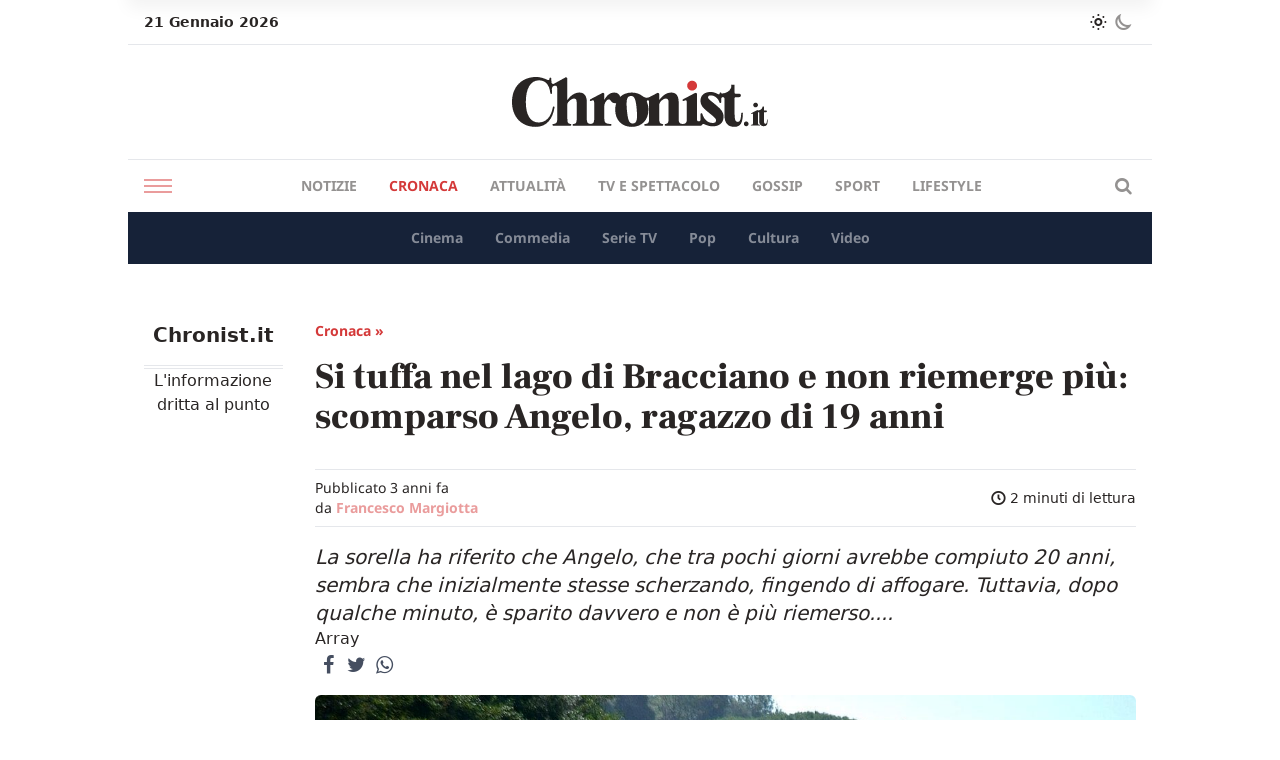

--- FILE ---
content_type: text/html; charset=UTF-8
request_url: https://chronist.it/cronaca/2023/06/30/angelo-scomparso-lago-bracciano/
body_size: 16821
content:
<!DOCTYPE html>
<html lang="it-IT">
<head>
  <meta charset="UTF-8">
  <meta name="viewport" content="width=device-width, initial-scale=1.0">
  <meta http-equiv="X-UA-Compatible" content="ie=edge">

  <!-- Init dark mode -->
  <script>
    // On page load or when changing themes, best to add inline in `head` to avoid FOUC
    if (localStorage.chronistScreenMode === 'dark' || (!('chronistScreenMode' in localStorage) && window.matchMedia('(prefers-color-scheme: dark)').matches)) {
      document.documentElement.classList.add('dark')
    } else {
      document.documentElement.classList.remove('dark')
    }
  </script>

  <meta name='robots' content='index, follow, max-image-preview:large, max-snippet:-1, max-video-preview:-1' />

	<!-- This site is optimized with the Yoast SEO Premium plugin v23.2 (Yoast SEO v26.8) - https://yoast.com/product/yoast-seo-premium-wordpress/ -->
	<title>Si getta nel lago di Bracciano e non riemerge: scomparso 19enne</title>
	<meta name="description" content="Angelo, un ragazzo di 19 anni originario delle Isole Mauritius, è scomparso, dopo essersi gettato nelle acque del lago di Bracciano." />
	<link rel="canonical" href="https://chronist.it/cronaca/2023/06/30/angelo-scomparso-lago-bracciano/" />
	<meta property="og:locale" content="it_IT" />
	<meta property="og:type" content="article" />
	<meta property="og:title" content="Si tuffa nel lago di Bracciano e non riemerge più: scomparso Angelo, ragazzo di 19 anni" />
	<meta property="og:description" content="Angelo, un ragazzo di 19 anni originario delle Isole Mauritius, è scomparso, dopo essersi gettato nelle acque del lago di Bracciano." />
	<meta property="og:url" content="https://chronist.it/cronaca/2023/06/30/angelo-scomparso-lago-bracciano/" />
	<meta property="og:site_name" content="Chronist" />
	<meta property="article:author" content="https://www.facebook.com/francesco.margiotta.75" />
	<meta property="article:published_time" content="2023-06-30T06:31:04+00:00" />
	<meta property="article:modified_time" content="2023-07-01T16:52:34+00:00" />
	<meta property="og:image" content="https://chronist.it/wp-content/uploads/2023/06/lago-bracciano-lapresse.jpg" />
	<meta property="og:image:width" content="1280" />
	<meta property="og:image:height" content="720" />
	<meta property="og:image:type" content="image/jpeg" />
	<meta name="author" content="Francesco Margiotta" />
	<meta name="twitter:card" content="summary_large_image" />
	<meta name="twitter:label1" content="Scritto da" />
	<meta name="twitter:data1" content="Francesco Margiotta" />
	<meta name="twitter:label2" content="Tempo di lettura stimato" />
	<meta name="twitter:data2" content="2 minuti" />
	<script type="application/ld+json" class="yoast-schema-graph">{"@context":"https://schema.org","@graph":[{"@type":"Article","@id":"https://chronist.it/cronaca/2023/06/30/angelo-scomparso-lago-bracciano/#article","isPartOf":{"@id":"https://chronist.it/cronaca/2023/06/30/angelo-scomparso-lago-bracciano/"},"author":{"name":"Francesco Margiotta","@id":"https://chronist.it/#/schema/person/59ab1c3408844e0b1a5e2f2a7b740c0b"},"headline":"Si tuffa nel lago di Bracciano e non riemerge più: scomparso Angelo, ragazzo di 19 anni","datePublished":"2023-06-30T06:31:04+00:00","dateModified":"2023-07-01T16:52:34+00:00","mainEntityOfPage":{"@id":"https://chronist.it/cronaca/2023/06/30/angelo-scomparso-lago-bracciano/"},"wordCount":231,"publisher":{"@id":"https://chronist.it/#organization"},"image":{"@id":"https://chronist.it/cronaca/2023/06/30/angelo-scomparso-lago-bracciano/#primaryimage"},"thumbnailUrl":"https://chronist.it/wp-content/uploads/2023/06/lago-bracciano-lapresse.jpg","articleSection":["Cronaca"],"inLanguage":"it-IT"},{"@type":"WebPage","@id":"https://chronist.it/cronaca/2023/06/30/angelo-scomparso-lago-bracciano/","url":"https://chronist.it/cronaca/2023/06/30/angelo-scomparso-lago-bracciano/","name":"Si getta nel lago di Bracciano e non riemerge: scomparso 19enne","isPartOf":{"@id":"https://chronist.it/#website"},"primaryImageOfPage":{"@id":"https://chronist.it/cronaca/2023/06/30/angelo-scomparso-lago-bracciano/#primaryimage"},"image":{"@id":"https://chronist.it/cronaca/2023/06/30/angelo-scomparso-lago-bracciano/#primaryimage"},"thumbnailUrl":"https://chronist.it/wp-content/uploads/2023/06/lago-bracciano-lapresse.jpg","datePublished":"2023-06-30T06:31:04+00:00","dateModified":"2023-07-01T16:52:34+00:00","description":"Angelo, un ragazzo di 19 anni originario delle Isole Mauritius, è scomparso, dopo essersi gettato nelle acque del lago di Bracciano.","breadcrumb":{"@id":"https://chronist.it/cronaca/2023/06/30/angelo-scomparso-lago-bracciano/#breadcrumb"},"inLanguage":"it-IT","potentialAction":[{"@type":"ReadAction","target":["https://chronist.it/cronaca/2023/06/30/angelo-scomparso-lago-bracciano/"]}]},{"@type":"ImageObject","inLanguage":"it-IT","@id":"https://chronist.it/cronaca/2023/06/30/angelo-scomparso-lago-bracciano/#primaryimage","url":"https://chronist.it/wp-content/uploads/2023/06/lago-bracciano-lapresse.jpg","contentUrl":"https://chronist.it/wp-content/uploads/2023/06/lago-bracciano-lapresse.jpg","width":1280,"height":720,"caption":"Ritrovato il corpo senza vita di Angelo, il 19enne annegato nel lago di Bracciano"},{"@type":"BreadcrumbList","@id":"https://chronist.it/cronaca/2023/06/30/angelo-scomparso-lago-bracciano/#breadcrumb","itemListElement":[{"@type":"ListItem","position":1,"name":"Home","item":"https://chronist.it/"},{"@type":"ListItem","position":2,"name":"Si tuffa nel lago di Bracciano e non riemerge più: scomparso Angelo, ragazzo di 19 anni"}]},{"@type":"WebSite","@id":"https://chronist.it/#website","url":"https://chronist.it/","name":"Chronist.it","description":"L&#039;informazione dritta al punto.","publisher":{"@id":"https://chronist.it/#organization"},"potentialAction":[{"@type":"SearchAction","target":{"@type":"EntryPoint","urlTemplate":"https://chronist.it/?s={search_term_string}"},"query-input":{"@type":"PropertyValueSpecification","valueRequired":true,"valueName":"search_term_string"}}],"inLanguage":"it-IT"},{"@type":"Organization","@id":"https://chronist.it/#organization","name":"Chronist srl","url":"https://chronist.it/","logo":{"@type":"ImageObject","inLanguage":"it-IT","@id":"https://chronist.it/#/schema/logo/image/","url":"https://chronist.it/wp-content/uploads/2022/10/Chronist_Logo_Tavola-disegno-1.png","contentUrl":"https://chronist.it/wp-content/uploads/2022/10/Chronist_Logo_Tavola-disegno-1.png","width":2048,"height":535,"caption":"Chronist srl"},"image":{"@id":"https://chronist.it/#/schema/logo/image/"}},{"@type":"Person","@id":"https://chronist.it/#/schema/person/59ab1c3408844e0b1a5e2f2a7b740c0b","name":"Francesco Margiotta","image":{"@type":"ImageObject","inLanguage":"it-IT","@id":"https://chronist.it/#/schema/person/image/","url":"https://secure.gravatar.com/avatar/09ea1fe397aacdd4a0adfe7152bcb63622671d1122417c5a32e94d042a8e566c?s=96&d=mm&r=g","contentUrl":"https://secure.gravatar.com/avatar/09ea1fe397aacdd4a0adfe7152bcb63622671d1122417c5a32e94d042a8e566c?s=96&d=mm&r=g","caption":"Francesco Margiotta"},"description":"Francesco Margiotta, 27 anni, laureato in lettere e comunicazione presso l'Università di Cassino: scrittore e storyteller creativo e passionale, affascinato da sempre dal mondo del giornalismo. Innamorato della musica e del cinema, con un debole per il calcio e per le sue storie.","sameAs":["https://www.facebook.com/francesco.margiotta.75","https://www.instagram.com/francescom22/","https://www.linkedin.com/in/francesco-margiotta-924a06254/"],"honorificPrefix":"Sig.","birthDate":"1996-07-17","gender":"uomo","jobTitle":"Dottore in lettere e comunicazione","url":"https://chronist.it/author/francesco-margiotta/"}]}</script>
	<!-- / Yoast SEO Premium plugin. -->


<link rel='dns-prefetch' href='//cdn.iubenda.com' />
<link rel='dns-prefetch' href='//www.googletagmanager.com' />
<script type="text/javascript" id="wpp-js" src="https://chronist.it/wp-content/plugins/wordpress-popular-posts/assets/js/wpp.min.js?ver=7.3.6" data-sampling="0" data-sampling-rate="100" data-api-url="https://chronist.it/wp-json/wordpress-popular-posts" data-post-id="44938" data-token="b4dac2efb1" data-lang="0" data-debug="0"></script>
<link rel="alternate" title="oEmbed (JSON)" type="application/json+oembed" href="https://chronist.it/wp-json/oembed/1.0/embed?url=https%3A%2F%2Fchronist.it%2Fcronaca%2F2023%2F06%2F30%2Fangelo-scomparso-lago-bracciano%2F" />
<link rel="alternate" title="oEmbed (XML)" type="text/xml+oembed" href="https://chronist.it/wp-json/oembed/1.0/embed?url=https%3A%2F%2Fchronist.it%2Fcronaca%2F2023%2F06%2F30%2Fangelo-scomparso-lago-bracciano%2F&#038;format=xml" />
<style id='wp-img-auto-sizes-contain-inline-css' type='text/css'>
img:is([sizes=auto i],[sizes^="auto," i]){contain-intrinsic-size:3000px 1500px}
/*# sourceURL=wp-img-auto-sizes-contain-inline-css */
</style>

<style id='wp-emoji-styles-inline-css' type='text/css'>

	img.wp-smiley, img.emoji {
		display: inline !important;
		border: none !important;
		box-shadow: none !important;
		height: 1em !important;
		width: 1em !important;
		margin: 0 0.07em !important;
		vertical-align: -0.1em !important;
		background: none !important;
		padding: 0 !important;
	}
/*# sourceURL=wp-emoji-styles-inline-css */
</style>
<link rel='stylesheet' id='wp-block-library-css' href='https://chronist.it/wp-includes/css/dist/block-library/style.min.css?ver=6.9' type='text/css' media='all' />
<style id='wp-block-heading-inline-css' type='text/css'>
h1:where(.wp-block-heading).has-background,h2:where(.wp-block-heading).has-background,h3:where(.wp-block-heading).has-background,h4:where(.wp-block-heading).has-background,h5:where(.wp-block-heading).has-background,h6:where(.wp-block-heading).has-background{padding:1.25em 2.375em}h1.has-text-align-left[style*=writing-mode]:where([style*=vertical-lr]),h1.has-text-align-right[style*=writing-mode]:where([style*=vertical-rl]),h2.has-text-align-left[style*=writing-mode]:where([style*=vertical-lr]),h2.has-text-align-right[style*=writing-mode]:where([style*=vertical-rl]),h3.has-text-align-left[style*=writing-mode]:where([style*=vertical-lr]),h3.has-text-align-right[style*=writing-mode]:where([style*=vertical-rl]),h4.has-text-align-left[style*=writing-mode]:where([style*=vertical-lr]),h4.has-text-align-right[style*=writing-mode]:where([style*=vertical-rl]),h5.has-text-align-left[style*=writing-mode]:where([style*=vertical-lr]),h5.has-text-align-right[style*=writing-mode]:where([style*=vertical-rl]),h6.has-text-align-left[style*=writing-mode]:where([style*=vertical-lr]),h6.has-text-align-right[style*=writing-mode]:where([style*=vertical-rl]){rotate:180deg}
/*# sourceURL=https://chronist.it/wp-includes/blocks/heading/style.min.css */
</style>
<style id='wp-block-paragraph-inline-css' type='text/css'>
.is-small-text{font-size:.875em}.is-regular-text{font-size:1em}.is-large-text{font-size:2.25em}.is-larger-text{font-size:3em}.has-drop-cap:not(:focus):first-letter{float:left;font-size:8.4em;font-style:normal;font-weight:100;line-height:.68;margin:.05em .1em 0 0;text-transform:uppercase}body.rtl .has-drop-cap:not(:focus):first-letter{float:none;margin-left:.1em}p.has-drop-cap.has-background{overflow:hidden}:root :where(p.has-background){padding:1.25em 2.375em}:where(p.has-text-color:not(.has-link-color)) a{color:inherit}p.has-text-align-left[style*="writing-mode:vertical-lr"],p.has-text-align-right[style*="writing-mode:vertical-rl"]{rotate:180deg}
/*# sourceURL=https://chronist.it/wp-includes/blocks/paragraph/style.min.css */
</style>
<style id='global-styles-inline-css' type='text/css'>
:root{--wp--preset--aspect-ratio--square: 1;--wp--preset--aspect-ratio--4-3: 4/3;--wp--preset--aspect-ratio--3-4: 3/4;--wp--preset--aspect-ratio--3-2: 3/2;--wp--preset--aspect-ratio--2-3: 2/3;--wp--preset--aspect-ratio--16-9: 16/9;--wp--preset--aspect-ratio--9-16: 9/16;--wp--preset--color--black: #000000;--wp--preset--color--cyan-bluish-gray: #abb8c3;--wp--preset--color--white: #ffffff;--wp--preset--color--pale-pink: #f78da7;--wp--preset--color--vivid-red: #cf2e2e;--wp--preset--color--luminous-vivid-orange: #ff6900;--wp--preset--color--luminous-vivid-amber: #fcb900;--wp--preset--color--light-green-cyan: #7bdcb5;--wp--preset--color--vivid-green-cyan: #00d084;--wp--preset--color--pale-cyan-blue: #8ed1fc;--wp--preset--color--vivid-cyan-blue: #0693e3;--wp--preset--color--vivid-purple: #9b51e0;--wp--preset--gradient--vivid-cyan-blue-to-vivid-purple: linear-gradient(135deg,rgb(6,147,227) 0%,rgb(155,81,224) 100%);--wp--preset--gradient--light-green-cyan-to-vivid-green-cyan: linear-gradient(135deg,rgb(122,220,180) 0%,rgb(0,208,130) 100%);--wp--preset--gradient--luminous-vivid-amber-to-luminous-vivid-orange: linear-gradient(135deg,rgb(252,185,0) 0%,rgb(255,105,0) 100%);--wp--preset--gradient--luminous-vivid-orange-to-vivid-red: linear-gradient(135deg,rgb(255,105,0) 0%,rgb(207,46,46) 100%);--wp--preset--gradient--very-light-gray-to-cyan-bluish-gray: linear-gradient(135deg,rgb(238,238,238) 0%,rgb(169,184,195) 100%);--wp--preset--gradient--cool-to-warm-spectrum: linear-gradient(135deg,rgb(74,234,220) 0%,rgb(151,120,209) 20%,rgb(207,42,186) 40%,rgb(238,44,130) 60%,rgb(251,105,98) 80%,rgb(254,248,76) 100%);--wp--preset--gradient--blush-light-purple: linear-gradient(135deg,rgb(255,206,236) 0%,rgb(152,150,240) 100%);--wp--preset--gradient--blush-bordeaux: linear-gradient(135deg,rgb(254,205,165) 0%,rgb(254,45,45) 50%,rgb(107,0,62) 100%);--wp--preset--gradient--luminous-dusk: linear-gradient(135deg,rgb(255,203,112) 0%,rgb(199,81,192) 50%,rgb(65,88,208) 100%);--wp--preset--gradient--pale-ocean: linear-gradient(135deg,rgb(255,245,203) 0%,rgb(182,227,212) 50%,rgb(51,167,181) 100%);--wp--preset--gradient--electric-grass: linear-gradient(135deg,rgb(202,248,128) 0%,rgb(113,206,126) 100%);--wp--preset--gradient--midnight: linear-gradient(135deg,rgb(2,3,129) 0%,rgb(40,116,252) 100%);--wp--preset--font-size--small: 13px;--wp--preset--font-size--medium: 20px;--wp--preset--font-size--large: 36px;--wp--preset--font-size--x-large: 42px;--wp--preset--spacing--20: 0.44rem;--wp--preset--spacing--30: 0.67rem;--wp--preset--spacing--40: 1rem;--wp--preset--spacing--50: 1.5rem;--wp--preset--spacing--60: 2.25rem;--wp--preset--spacing--70: 3.38rem;--wp--preset--spacing--80: 5.06rem;--wp--preset--shadow--natural: 6px 6px 9px rgba(0, 0, 0, 0.2);--wp--preset--shadow--deep: 12px 12px 50px rgba(0, 0, 0, 0.4);--wp--preset--shadow--sharp: 6px 6px 0px rgba(0, 0, 0, 0.2);--wp--preset--shadow--outlined: 6px 6px 0px -3px rgb(255, 255, 255), 6px 6px rgb(0, 0, 0);--wp--preset--shadow--crisp: 6px 6px 0px rgb(0, 0, 0);}:where(.is-layout-flex){gap: 0.5em;}:where(.is-layout-grid){gap: 0.5em;}body .is-layout-flex{display: flex;}.is-layout-flex{flex-wrap: wrap;align-items: center;}.is-layout-flex > :is(*, div){margin: 0;}body .is-layout-grid{display: grid;}.is-layout-grid > :is(*, div){margin: 0;}:where(.wp-block-columns.is-layout-flex){gap: 2em;}:where(.wp-block-columns.is-layout-grid){gap: 2em;}:where(.wp-block-post-template.is-layout-flex){gap: 1.25em;}:where(.wp-block-post-template.is-layout-grid){gap: 1.25em;}.has-black-color{color: var(--wp--preset--color--black) !important;}.has-cyan-bluish-gray-color{color: var(--wp--preset--color--cyan-bluish-gray) !important;}.has-white-color{color: var(--wp--preset--color--white) !important;}.has-pale-pink-color{color: var(--wp--preset--color--pale-pink) !important;}.has-vivid-red-color{color: var(--wp--preset--color--vivid-red) !important;}.has-luminous-vivid-orange-color{color: var(--wp--preset--color--luminous-vivid-orange) !important;}.has-luminous-vivid-amber-color{color: var(--wp--preset--color--luminous-vivid-amber) !important;}.has-light-green-cyan-color{color: var(--wp--preset--color--light-green-cyan) !important;}.has-vivid-green-cyan-color{color: var(--wp--preset--color--vivid-green-cyan) !important;}.has-pale-cyan-blue-color{color: var(--wp--preset--color--pale-cyan-blue) !important;}.has-vivid-cyan-blue-color{color: var(--wp--preset--color--vivid-cyan-blue) !important;}.has-vivid-purple-color{color: var(--wp--preset--color--vivid-purple) !important;}.has-black-background-color{background-color: var(--wp--preset--color--black) !important;}.has-cyan-bluish-gray-background-color{background-color: var(--wp--preset--color--cyan-bluish-gray) !important;}.has-white-background-color{background-color: var(--wp--preset--color--white) !important;}.has-pale-pink-background-color{background-color: var(--wp--preset--color--pale-pink) !important;}.has-vivid-red-background-color{background-color: var(--wp--preset--color--vivid-red) !important;}.has-luminous-vivid-orange-background-color{background-color: var(--wp--preset--color--luminous-vivid-orange) !important;}.has-luminous-vivid-amber-background-color{background-color: var(--wp--preset--color--luminous-vivid-amber) !important;}.has-light-green-cyan-background-color{background-color: var(--wp--preset--color--light-green-cyan) !important;}.has-vivid-green-cyan-background-color{background-color: var(--wp--preset--color--vivid-green-cyan) !important;}.has-pale-cyan-blue-background-color{background-color: var(--wp--preset--color--pale-cyan-blue) !important;}.has-vivid-cyan-blue-background-color{background-color: var(--wp--preset--color--vivid-cyan-blue) !important;}.has-vivid-purple-background-color{background-color: var(--wp--preset--color--vivid-purple) !important;}.has-black-border-color{border-color: var(--wp--preset--color--black) !important;}.has-cyan-bluish-gray-border-color{border-color: var(--wp--preset--color--cyan-bluish-gray) !important;}.has-white-border-color{border-color: var(--wp--preset--color--white) !important;}.has-pale-pink-border-color{border-color: var(--wp--preset--color--pale-pink) !important;}.has-vivid-red-border-color{border-color: var(--wp--preset--color--vivid-red) !important;}.has-luminous-vivid-orange-border-color{border-color: var(--wp--preset--color--luminous-vivid-orange) !important;}.has-luminous-vivid-amber-border-color{border-color: var(--wp--preset--color--luminous-vivid-amber) !important;}.has-light-green-cyan-border-color{border-color: var(--wp--preset--color--light-green-cyan) !important;}.has-vivid-green-cyan-border-color{border-color: var(--wp--preset--color--vivid-green-cyan) !important;}.has-pale-cyan-blue-border-color{border-color: var(--wp--preset--color--pale-cyan-blue) !important;}.has-vivid-cyan-blue-border-color{border-color: var(--wp--preset--color--vivid-cyan-blue) !important;}.has-vivid-purple-border-color{border-color: var(--wp--preset--color--vivid-purple) !important;}.has-vivid-cyan-blue-to-vivid-purple-gradient-background{background: var(--wp--preset--gradient--vivid-cyan-blue-to-vivid-purple) !important;}.has-light-green-cyan-to-vivid-green-cyan-gradient-background{background: var(--wp--preset--gradient--light-green-cyan-to-vivid-green-cyan) !important;}.has-luminous-vivid-amber-to-luminous-vivid-orange-gradient-background{background: var(--wp--preset--gradient--luminous-vivid-amber-to-luminous-vivid-orange) !important;}.has-luminous-vivid-orange-to-vivid-red-gradient-background{background: var(--wp--preset--gradient--luminous-vivid-orange-to-vivid-red) !important;}.has-very-light-gray-to-cyan-bluish-gray-gradient-background{background: var(--wp--preset--gradient--very-light-gray-to-cyan-bluish-gray) !important;}.has-cool-to-warm-spectrum-gradient-background{background: var(--wp--preset--gradient--cool-to-warm-spectrum) !important;}.has-blush-light-purple-gradient-background{background: var(--wp--preset--gradient--blush-light-purple) !important;}.has-blush-bordeaux-gradient-background{background: var(--wp--preset--gradient--blush-bordeaux) !important;}.has-luminous-dusk-gradient-background{background: var(--wp--preset--gradient--luminous-dusk) !important;}.has-pale-ocean-gradient-background{background: var(--wp--preset--gradient--pale-ocean) !important;}.has-electric-grass-gradient-background{background: var(--wp--preset--gradient--electric-grass) !important;}.has-midnight-gradient-background{background: var(--wp--preset--gradient--midnight) !important;}.has-small-font-size{font-size: var(--wp--preset--font-size--small) !important;}.has-medium-font-size{font-size: var(--wp--preset--font-size--medium) !important;}.has-large-font-size{font-size: var(--wp--preset--font-size--large) !important;}.has-x-large-font-size{font-size: var(--wp--preset--font-size--x-large) !important;}
/*# sourceURL=global-styles-inline-css */
</style>

<style id='classic-theme-styles-inline-css' type='text/css'>
/*! This file is auto-generated */
.wp-block-button__link{color:#fff;background-color:#32373c;border-radius:9999px;box-shadow:none;text-decoration:none;padding:calc(.667em + 2px) calc(1.333em + 2px);font-size:1.125em}.wp-block-file__button{background:#32373c;color:#fff;text-decoration:none}
/*# sourceURL=/wp-includes/css/classic-themes.min.css */
</style>
<link rel='stylesheet' id='contact-form-7-css' href='https://chronist.it/wp-content/plugins/contact-form-7/includes/css/styles.css?ver=6.1.4' type='text/css' media='all' />
<link rel='stylesheet' id='gn-frontend-gnfollow-style-css' href='https://chronist.it/wp-content/plugins/gn-publisher/assets/css/gn-frontend-gnfollow.min.css?ver=1.5.26' type='text/css' media='all' />
<link rel='stylesheet' id='wpa-css-css' href='https://chronist.it/wp-content/plugins/honeypot/includes/css/wpa.css?ver=2.3.04' type='text/css' media='all' />
<link rel='stylesheet' id='wordpress-popular-posts-css-css' href='https://chronist.it/wp-content/plugins/wordpress-popular-posts/assets/css/wpp.css?ver=7.3.6' type='text/css' media='all' />
<link rel='stylesheet' id='chronist-style-css' href='https://chronist.it/wp-content/themes/chronist-ads/style.css?ver=1698336287' type='text/css' media='all' />
<link rel='stylesheet' id='chronist-fontello-css' href='https://chronist.it/wp-content/themes/chronist-ads/assets/fontello/css/fontello.css?ver=1698336287' type='text/css' media='all' />
<link rel='stylesheet' id='chronist-dynamic-style-css' href='https://chronist.it/wp-content/themes/chronist-ads/build/index.css?ver=1698336287' type='text/css' media='all' />

<script  type="text/javascript" class=" _iub_cs_skip" type="text/javascript" id="iubenda-head-inline-scripts-0">
/* <![CDATA[ */
var _iub = _iub || [];
_iub.csConfiguration = {"askConsentAtCookiePolicyUpdate":true,"enableTcf":true,"floatingPreferencesButtonDisplay":"bottom-right","googleAdditionalConsentMode":true,"perPurposeConsent":true,"siteId":3198300,"tcfPurposes":{"2":"consent_only","3":"consent_only","4":"consent_only","5":"consent_only","6":"consent_only","7":"consent_only","8":"consent_only","9":"consent_only","10":"consent_only"},"whitelabel":false,"cookiePolicyId":80005104,"lang":"it", "banner":{ "acceptButtonCaptionColor":"#FFFFFF","acceptButtonColor":"#0073CE","acceptButtonDisplay":true,"backgroundColor":"#FFFFFF","closeButtonRejects":true,"customizeButtonCaptionColor":"#4D4D4D","customizeButtonColor":"#DADADA","customizeButtonDisplay":true,"explicitWithdrawal":true,"listPurposes":true,"position":"float-top-center","textColor":"#000000" }};

//# sourceURL=iubenda-head-inline-scripts-0
/* ]]> */
</script>
<script  type="text/javascript" class=" _iub_cs_skip" type="text/javascript" src="//cdn.iubenda.com/cs/tcf/stub-v2.js?ver=3.12.5" id="iubenda-head-scripts-0-js"></script>
<script  type="text/javascript" class=" _iub_cs_skip" type="text/javascript" src="//cdn.iubenda.com/cs/tcf/safe-tcf-v2.js?ver=3.12.5" id="iubenda-head-scripts-1-js"></script>
<script  type="text/javascript" charset="UTF-8" async="" class=" _iub_cs_skip" type="text/javascript" src="//cdn.iubenda.com/cs/iubenda_cs.js?ver=3.12.5" id="iubenda-head-scripts-2-js"></script>
<script type="text/javascript" src="https://chronist.it/wp-includes/js/jquery/jquery.min.js?ver=3.7.1" id="jquery-core-js"></script>
<script type="text/javascript" src="https://chronist.it/wp-includes/js/jquery/jquery-migrate.min.js?ver=3.4.1" id="jquery-migrate-js"></script>

<!-- Snippet del tag Google (gtag.js) aggiunto da Site Kit -->
<!-- Snippet Google Analytics aggiunto da Site Kit -->
<script type="text/javascript" src="https://www.googletagmanager.com/gtag/js?id=GT-P3MGCQB" id="google_gtagjs-js" async></script>
<script type="text/javascript" id="google_gtagjs-js-after">
/* <![CDATA[ */
window.dataLayer = window.dataLayer || [];function gtag(){dataLayer.push(arguments);}
gtag("set","linker",{"domains":["chronist.it"]});
gtag("js", new Date());
gtag("set", "developer_id.dZTNiMT", true);
gtag("config", "GT-P3MGCQB");
//# sourceURL=google_gtagjs-js-after
/* ]]> */
</script>
<meta name="generator" content="WordPress 6.9" />
<meta name="generator" content="Site Kit by Google 1.170.0" />            <style id="wpp-loading-animation-styles">@-webkit-keyframes bgslide{from{background-position-x:0}to{background-position-x:-200%}}@keyframes bgslide{from{background-position-x:0}to{background-position-x:-200%}}.wpp-widget-block-placeholder,.wpp-shortcode-placeholder{margin:0 auto;width:60px;height:3px;background:#dd3737;background:linear-gradient(90deg,#dd3737 0%,#571313 10%,#dd3737 100%);background-size:200% auto;border-radius:3px;-webkit-animation:bgslide 1s infinite linear;animation:bgslide 1s infinite linear}</style>
            <meta name="google-site-verification" content="YDp4EQ-WM7cA5CKq2SXu-EAbZhRjuoEEHClxEXqOyNE"><link rel="amphtml" href="https://chronist.it/cronaca/2023/06/30/angelo-scomparso-lago-bracciano/?amp=1">
<!-- Snippet Google Tag Manager aggiunto da Site Kit -->
<script type="text/javascript">
/* <![CDATA[ */

			( function( w, d, s, l, i ) {
				w[l] = w[l] || [];
				w[l].push( {'gtm.start': new Date().getTime(), event: 'gtm.js'} );
				var f = d.getElementsByTagName( s )[0],
					j = d.createElement( s ), dl = l != 'dataLayer' ? '&l=' + l : '';
				j.async = true;
				j.src = 'https://www.googletagmanager.com/gtm.js?id=' + i + dl;
				f.parentNode.insertBefore( j, f );
			} )( window, document, 'script', 'dataLayer', 'GTM-KTQGPC9F' );
			
/* ]]> */
</script>

<!-- Termina lo snippet Google Tag Manager aggiunto da Site Kit -->
<link rel="icon" href="https://chronist.it/wp-content/uploads/2022/06/cropped-favicon-chronist-32x32.jpeg" sizes="32x32" />
<link rel="icon" href="https://chronist.it/wp-content/uploads/2022/06/cropped-favicon-chronist-192x192.jpeg" sizes="192x192" />
<link rel="apple-touch-icon" href="https://chronist.it/wp-content/uploads/2022/06/cropped-favicon-chronist-180x180.jpeg" />
<meta name="msapplication-TileImage" content="https://chronist.it/wp-content/uploads/2022/06/cropped-favicon-chronist-270x270.jpeg" />

  <!-- Start cookieyes banner -->
  <!-- <script id="cookieyes" type="text/javascript" src="https://cdn-cookieyes.com/client_data/2c3d43b26d72e3f22adb4494/script.js"></script> -->
  <!-- End cookieyes banner -->
  <script src="https://cdn.dopamina.beintoo.net/scripts/tags.js" async></script>
  <script>
    // Init
    window.beintootag = [];
  </script>
<link rel='stylesheet' id='yarppRelatedCss-css' href='https://chronist.it/wp-content/plugins/yet-another-related-posts-plugin/style/related.css?ver=5.30.11' type='text/css' media='all' />
</head>

<body class="wp-singular post-template-default single single-post postid-44938 single-format-standard wp-embed-responsive wp-theme-chronist-ads bg-white dark:bg-dark-300 text-dark-100 dark:text-light-100 h-full">

<!-- Ad: skin -->
<div style="height:1px;width:1px;" id="skin" class="ad"><script>window.beintootag.push("skin");</script></div>
<!-- Inizio wrapper -->
<div class="flex flex-col h-full min-h-screen">
  <div class="relative content_with_ad bg-white dark:bg-dark-300 mx-auto">

    <!-- Ad mobile: footer_atf -->
    <div id="footer_atf-container" class="flex md:hidden justify-center">
      <div style="width:320px;" id="footer_atf"><script>window.beintootag.push("footer_atf");</script></div>    </div>

    <!-- Header -->
    <header class="sticky top-0 md:relative header-full z-20">
  <!-- Top bar -->
  <div id="top-bar" class="w-full hidden md:block bg-white dark:bg-dark-200">
    <div class="container flex items-center py-2 mx-auto px-4 border-b border-gray-200 dark:border-transparent">
      <div class="flex-1">      
        <p class="text-sm font-bold">
          21 Gennaio 2026        </p>
      </div>
  
      <div class="flex items-center">
        <ul class="flex text-sm gap-4">
          <li>
            <button id="light-mode" class="bg-transparent text-sm opacity-100 dark:opacity-50 hover:opacity-100 hover:text-primary dark:hover:opacity-100 transition-all">
              <i class="icon-sun text-lg"></i>
            </button>
          </li>
          <li>
            <button id="dark-mode" class="bg-transparent text-sm opacity-50 dark:opacity-100 dark:hover:opacity-100 hover:opacity-100 hover:text-primary dark:hover:text-primary transition-all">
              <i class="icon-moon text-lg"></i>
            </button>
          </li>
        </ul>
      </div>
    </div>
  </div> <!-- fine top bar -->

  <!-- Center bar (logo) -->
  <div class="w-full mx-auto relative z-50 main-nav-wrapper border-b border-b-gray-200 dark:border-b-gray-900 md:border-none">
    <div class="bg-white dark:bg-dark-300 relative container mx-auto z-20">
      <div class="w-full px-4 py-2 md:py-0 md:px-0 flex items-center justify-between md:justify-center">
        <button class="menu-trigger md:hidden group">
          <span class="block h-[2px] w-[28px] bg-primary opacity-50 group-hover:opacity-100 my-1 mx-auto"></span>
          <span class="block h-[2px] w-[28px] bg-primary opacity-50 group-hover:opacity-100 my-1 mx-auto"></span>
          <span class="block h-[2px] w-[28px] bg-primary opacity-50 group-hover:opacity-100 my-1 mx-auto"></span>
        </button>
  
        <a class="logo-link block my-4 md:my-8" href="https://chronist.it">
          <img class="dark-mode hidden dark:block extended-logo h-[25px] md:h-[50px] w-auto" src="https://chronist.it/wp-content/themes/chronist-ads/img/logo-light.svg" alt="Si tuffa nel lago di Bracciano e non riemerge più: scomparso Angelo, ragazzo di 19 anni (header logo)" />
          <img class="light-mode block dark:hidden extended-logo h-[25px] md:h-[50px] w-auto" src="https://chronist.it/wp-content/themes/chronist-ads/img/logo-dark.svg" alt="Si tuffa nel lago di Bracciano e non riemerge più: scomparso Angelo, ragazzo di 19 anni (header logo)" />
        </a>
  
        <div class="md:hidden">
          <i class="search-trigger icon-search text-lg cursor-pointer opacity-50 hover:opacity-100 transition-opacity" aria-hidden="true"></i>
        </div>
      </div>
    </div><!-- fine center bar -->

    <!-- Bottom bar (navigation) -->
    <div class="bg-white dark:bg-dark-300 hidden md:block container mx-auto border-t border-b border-gray-200 dark:border-neutral-800">
      <div class="relative flex">
        <button class="menu-trigger group ml-4">
          <span class="block h-[2px] w-[28px] bg-primary opacity-50 group-hover:opacity-100 my-1 mx-auto"></span>
          <span class="block h-[2px] w-[28px] bg-primary opacity-50 group-hover:opacity-100 my-1 mx-auto"></span>
          <span class="block h-[2px] w-[28px] bg-primary opacity-50 group-hover:opacity-100 my-1 mx-auto"></span>
        </button>

        <nav class="flex-1 w-full">
          <!-- Inject category colors in the DOM -->
          <span class="opacity-0 bg-cinema"></span>
          <span class="opacity-0 bg-serie-tv"></span>
          <span class="opacity-0 bg-cultura"></span>
          <span class="opacity-0 bg-gossip"></span>
          <span class="opacity-0 bg-tv-e-spettacolo"></span>
          <ul id="menu-toheader" class="flex items-center justify-center px-4"><li  id="menu-item-802" class="menu-item menu-item-type-custom menu-item-object-custom menu-item-home menu-item-has-children dropdown group nav-item nav-item-802"><a href="https://chronist.it/" class="block font-meta font-bold text-sm uppercase p-4 nav-link whitespace-nowrap opacity:50 hover:opacity-100 transition-all opacity-50 hover:opacity-100 dropdown-toggle group-hover:opacity-100" data-bs-toggle="dropdown" aria-haspopup="true" aria-expanded="false">Notizie</a>
<ul class="dropdown-menu bg-secondary-100 dark:bg-dark-200 group flex left-0 w-full justify-center text-light-100 absolute opacity-0 pointer-events-none group-hover:opacity-100 group-hover:pointer-events-auto transition-all depth_0">
	<li  id="menu-item-806" class="menu-item menu-item-type-taxonomy menu-item-object-category nav-item nav-item-806"><a href="https://chronist.it/category/cinema/" class="block font-meta font-bold text-sm p-4 dropdown-item whitespace-nowrap opacity:50 hover:opacity-100 transition-all opacity-50 hover:opacity-100">Cinema</a></li>
	<li  id="menu-item-24736" class="menu-item menu-item-type-taxonomy menu-item-object-category nav-item nav-item-24736"><a href="https://chronist.it/category/commedia/" class="block font-meta font-bold text-sm p-4 dropdown-item whitespace-nowrap opacity:50 hover:opacity-100 transition-all opacity-50 hover:opacity-100">Commedia</a></li>
	<li  id="menu-item-799" class="menu-item menu-item-type-taxonomy menu-item-object-category nav-item nav-item-799"><a href="https://chronist.it/category/serie-tv/" class="block font-meta font-bold text-sm p-4 dropdown-item whitespace-nowrap opacity:50 hover:opacity-100 transition-all opacity-50 hover:opacity-100">Serie TV</a></li>
	<li  id="menu-item-54595" class="menu-item menu-item-type-taxonomy menu-item-object-category nav-item nav-item-54595"><a href="https://chronist.it/category/pop/" class="block font-meta font-bold text-sm p-4 dropdown-item whitespace-nowrap opacity:50 hover:opacity-100 transition-all opacity-50 hover:opacity-100">Pop</a></li>
	<li  id="menu-item-15062" class="menu-item menu-item-type-taxonomy menu-item-object-category nav-item nav-item-15062"><a href="https://chronist.it/category/cultura/" class="block font-meta font-bold text-sm p-4 dropdown-item whitespace-nowrap opacity:50 hover:opacity-100 transition-all opacity-50 hover:opacity-100">Cultura</a></li>
	<li  id="menu-item-27962" class="menu-item menu-item-type-post_type menu-item-object-page nav-item nav-item-27962"><a href="https://chronist.it/video/" class="block font-meta font-bold text-sm p-4 dropdown-item whitespace-nowrap opacity:50 hover:opacity-100 transition-all opacity-50 hover:opacity-100">Video</a></li>
</ul>
</li>
<li  id="menu-item-808" class="menu-item menu-item-type-taxonomy menu-item-object-category current-post-ancestor current-menu-parent current-post-parent nav-item nav-item-808"><a href="https://chronist.it/category/cronaca/" class="block font-meta font-bold text-sm uppercase p-4 nav-link whitespace-nowrap opacity:50 hover:opacity-100 transition-all active opacity-100 text-primary">Cronaca</a></li>
<li  id="menu-item-24735" class="menu-item menu-item-type-taxonomy menu-item-object-category nav-item nav-item-24735"><a href="https://chronist.it/category/attualita/" class="block font-meta font-bold text-sm uppercase p-4 nav-link whitespace-nowrap opacity:50 hover:opacity-100 transition-all opacity-50 hover:opacity-100">Attualità</a></li>
<li  id="menu-item-6784" class="menu-item menu-item-type-taxonomy menu-item-object-category nav-item nav-item-6784"><a href="https://chronist.it/category/tv-e-spettacolo-2/" class="block font-meta font-bold text-sm uppercase p-4 nav-link whitespace-nowrap opacity:50 hover:opacity-100 transition-all opacity-50 hover:opacity-100">Tv e Spettacolo</a></li>
<li  id="menu-item-807" class="menu-item menu-item-type-taxonomy menu-item-object-category nav-item nav-item-807"><a href="https://chronist.it/category/gossip/" class="block font-meta font-bold text-sm uppercase p-4 nav-link whitespace-nowrap opacity:50 hover:opacity-100 transition-all opacity-50 hover:opacity-100">Gossip</a></li>
<li  id="menu-item-107443" class="menu-item menu-item-type-taxonomy menu-item-object-category nav-item nav-item-107443"><a href="https://chronist.it/category/sport/" class="block font-meta font-bold text-sm uppercase p-4 nav-link whitespace-nowrap opacity:50 hover:opacity-100 transition-all opacity-50 hover:opacity-100">Sport</a></li>
<li  id="menu-item-24738" class="menu-item menu-item-type-taxonomy menu-item-object-category nav-item nav-item-24738"><a href="https://chronist.it/category/lifestyle/" class="block font-meta font-bold text-sm uppercase p-4 nav-link whitespace-nowrap opacity:50 hover:opacity-100 transition-all opacity-50 hover:opacity-100">Lifestyle</a></li>
</ul>        </nav>

        <div class="header-search-button self-center mr-4">
          <i class="search-trigger icon-search text-lg cursor-pointer opacity-50 hover:opacity-100 transition-opacity" aria-hidden="true"></i>
        </div>
      </div>
    </div><!-- fine bottom bar (navigation) -->
  </div>

</header>
    <header class="header-mini hidden md:block fixed w-full left-0 top-0 z-50 -translate-y-full transition-transform">
  <!-- Center bar (logo) -->
  <div class="content_with_ad max-w-[1320px] mx-auto">
    <div class="bg-white dark:bg-dark-300 relative container mx-auto z-20 border-b border-gray-200 dark:border-transparent">
      <div class="w-full px-4 py-0 flex items-center justify-between">
        <button class="menu-trigger group">
          <span class="block h-[2px] w-[28px] bg-primary opacity-50 group-hover:opacity-100 my-1 mx-auto"></span>
          <span class="block h-[2px] w-[28px] bg-primary opacity-50 group-hover:opacity-100 my-1 mx-auto"></span>
          <span class="block h-[2px] w-[28px] bg-primary opacity-50 group-hover:opacity-100 my-1 mx-auto"></span>
        </button>
  
        <a class="logo-link block my-4" href="https://chronist.it">
          <img class="extended-logo hidden dark:block h-[25px] w-auto" src="https://chronist.it/wp-content/themes/chronist-ads/img/logo-light.svg" alt="Si tuffa nel lago di Bracciano e non riemerge più: scomparso Angelo, ragazzo di 19 anni (header logo)" />
          <img class="extended-logo block dark:hidden h-[25px] w-auto" src="https://chronist.it/wp-content/themes/chronist-ads/img/logo-dark.svg" alt="Si tuffa nel lago di Bracciano e non riemerge più: scomparso Angelo, ragazzo di 19 anni (header logo)" />
        </a>
  
        <div>
          <i class="search-trigger icon-search text-lg cursor-pointer opacity-50 hover:opacity-100 transition-opacity" aria-hidden="true"></i>
        </div>
      </div>
    </div><!-- fine center bar -->

    <!-- Bottom bar (navigation) -->
    <div class="content_with_ad container navigation absolute -translate-y-full -translate-x-1/2 left-1/2 bg-white dark:bg-dark-200 hidden md:block mx-auto border-b dark:border-t border-gray-200 dark:border-t-neutral-800 dark:border-b-transparent max-w-[1320px]">
      <div class="relative flex">
        <nav class="flex-1 w-full">
          <ul id="menu-toheader-1" class="flex items-center justify-center px-4"><li  class="menu-item menu-item-type-custom menu-item-object-custom menu-item-home menu-item-has-children dropdown group nav-item nav-item-802"><a href="https://chronist.it/" class="block font-meta font-bold text-sm uppercase p-4 nav-link whitespace-nowrap opacity:50 hover:opacity-100 transition-all opacity-50 hover:opacity-100 dropdown-toggle group-hover:opacity-100" data-bs-toggle="dropdown" aria-haspopup="true" aria-expanded="false">Notizie</a></li>
<li  class="menu-item menu-item-type-taxonomy menu-item-object-category current-post-ancestor current-menu-parent current-post-parent nav-item nav-item-808"><a href="https://chronist.it/category/cronaca/" class="block font-meta font-bold text-sm uppercase p-4 nav-link whitespace-nowrap opacity:50 hover:opacity-100 transition-all active opacity-100 text-primary">Cronaca</a></li>
<li  class="menu-item menu-item-type-taxonomy menu-item-object-category nav-item nav-item-24735"><a href="https://chronist.it/category/attualita/" class="block font-meta font-bold text-sm uppercase p-4 nav-link whitespace-nowrap opacity:50 hover:opacity-100 transition-all opacity-50 hover:opacity-100">Attualità</a></li>
<li  class="menu-item menu-item-type-taxonomy menu-item-object-category nav-item nav-item-6784"><a href="https://chronist.it/category/tv-e-spettacolo-2/" class="block font-meta font-bold text-sm uppercase p-4 nav-link whitespace-nowrap opacity:50 hover:opacity-100 transition-all opacity-50 hover:opacity-100">Tv e Spettacolo</a></li>
<li  class="menu-item menu-item-type-taxonomy menu-item-object-category nav-item nav-item-807"><a href="https://chronist.it/category/gossip/" class="block font-meta font-bold text-sm uppercase p-4 nav-link whitespace-nowrap opacity:50 hover:opacity-100 transition-all opacity-50 hover:opacity-100">Gossip</a></li>
<li  class="menu-item menu-item-type-taxonomy menu-item-object-category nav-item nav-item-107443"><a href="https://chronist.it/category/sport/" class="block font-meta font-bold text-sm uppercase p-4 nav-link whitespace-nowrap opacity:50 hover:opacity-100 transition-all opacity-50 hover:opacity-100">Sport</a></li>
<li  class="menu-item menu-item-type-taxonomy menu-item-object-category nav-item nav-item-24738"><a href="https://chronist.it/category/lifestyle/" class="block font-meta font-bold text-sm uppercase p-4 nav-link whitespace-nowrap opacity:50 hover:opacity-100 transition-all opacity-50 hover:opacity-100">Lifestyle</a></li>
</ul>        </nav>
      </div>
    </div><!-- fine bottom bar (navigation) -->
  </div>

</header>

    <!-- Inizio content-wrapper -->
    <div class="flex-1 mb-5 content-wrapper">

<main class="container mx-auto px-0 mt-0 md:mt-[60px] md:px-4 relative z-10">

  <!-- Ad: Masthead atf -->
  <div id="masthead_atf-container" class="flex justify-center mb-4">
    <div style="width:970px;" id="masthead_atf" class="flex items-center justify-center"><script>window.beintootag.push("masthead_atf");</script></div>  </div>

  <div class="grid grid-cols-12 gap-4 lg:gap-8 w-full">
    <!-- skin: "relative hidden lg:block col-span-12 lg:col-span-2 px-0 lg:px-4 py-8 order-2 lg:order-1" -->
    <!-- standard: "relative hidden lg:block col-span-12 lg:col-span-2 px-4 py-8 order-2 lg:order-1" -->
    <aside class="relative hidden lg:block col-span-12 lg:col-span-2 px-0 py-8 order-2 lg:order-1">
              <div class="md:top-[160px]">
          <div class="mb-8">
            <h4 class="block font-bold text-center pb-4 border-b-4 border-double border-gray-200 dark:border-neutral-800 text-base lg:text-xl">
              Chronist.it            </h4>
            <p class="text-center">L&#039;informazione dritta al punto</p>
          </div>

        </div>
      
      <!-- Ad: 120x600 -->
      <div style="width:120px;" id="120x600" class="ad hidden md:flex mx-auto justify-center"><script>window.beintootag.push("120x600");</script></div>      
    </aside>
  
          <!-- skin: 'col-span-12 lg:col-span-10 2xl:col-span-7 order-1 lg:order-2 px-4 lg:px-0' -->
      <!-- standard: 'col-span-12 lg:col-span-7 order-1 lg:order-2 px-4 lg:px-0' -->
      <article class="col-span-12 lg:col-span-10 2xl:col-span-7 order-1 lg:order-2 px-4 lg:px-0 post-44938 post type-post status-publish format-standard has-post-thumbnail hentry category-cronaca">

        <!-- heading article section -->
        <div>
          <!-- Show category on top -->
                        <div class="mb-4">
                <p class="font-meta text-sm md:pt-8"><a class="text-primary font-bold hover:underline" href="https://chronist.it/category/cronaca/">Cronaca »</a>
                </p>
                              </div>
            
          <h1 class="font-title font-bold text-3xl md:text-4xl mb-8">Si tuffa nel lago di Bracciano e non riemerge più: scomparso Angelo, ragazzo di 19 anni</h1>

          <div class="flex justify-between items-center my-4 py-2 border-t border-b border-gray-200 dark:border-neutral-800">
            <div class="font-meta text-sm">
              <p>
                Pubblicato 3 anni fa              </p>
              <p>
                da                 
                <a class="opacity-50 text-primary hover:opacity-100 font-bold" href='https://chronist.it/author/francesco-margiotta/'>
                  Francesco Margiotta                </a>
              </p>
            </div>

            <span class="text-sm"><i class="icon-clock text-base"></i>2 minuti di lettura</span>
          </div>
          
          <div class="flex flex-col gap-4 mb-4">
            <p class="text-xl italic">La sorella ha riferito che Angelo, che tra pochi giorni avrebbe compiuto 20 anni, sembra che inizialmente stesse scherzando, fingendo di affogare. Tuttavia, dopo qualche minuto, è sparito davvero e non è più riemerso....</p>
            Array<div class="flex flex-row gap-2 social-btn-container items-end"><div class="social-btn"><a class="text-secondary-100 dark:text-primary hover:text-primary text-opacity-80 hover:text-opacity-100 transition-opacity s-facebook" href="https://www.facebook.com/sharer/sharer.php?u=https%3A%2F%2Fchronist.it%2Fcronaca%2F2023%2F06%2F30%2Fangelo-scomparso-lago-bracciano%2F" target="_blank" rel="nofollow"><i class="icon-facebook"></i></a></div><div class="social-btn"><a class="text-secondary-100 dark:text-primary hover:text-primary text-opacity-80 hover:text-opacity-100 transition-opacity s-twitter" href="https://twitter.com/intent/tweet?text=Si%20tuffa%20nel%20lago%20di%20Bracciano%20e%20non%20riemerge%20più:%20scomparso%20Angelo,%20ragazzo%20di%2019%20anni&amp;url=https%3A%2F%2Fchronist.it%2Fcronaca%2F2023%2F06%2F30%2Fangelo-scomparso-lago-bracciano%2F&amp;via=wpvkp" target="_blank" rel="nofollow"><i class="icon-twitter"></i></a></div><div class="social-btn"><a class="text-secondary-100 dark:text-primary hover:text-primary text-opacity-80 hover:text-opacity-100 transition-opacity s-whatsapp" href="whatsapp://send?text=Si%20tuffa%20nel%20lago%20di%20Bracciano%20e%20non%20riemerge%20più:%20scomparso%20Angelo,%20ragazzo%20di%2019%20anni https%3A%2F%2Fchronist.it%2Fcronaca%2F2023%2F06%2F30%2Fangelo-scomparso-lago-bracciano%2F" target="_blank" rel="nofollow"><i class="icon-whatsapp"></i></a></div></div>          </div>
        </div>
        
        <!-- Cover -->
        <div class="rounded-md overflow-hidden mb-8 featured-image ">
          <img width="1200" height="720" src="https://chronist.it/wp-content/uploads/2023/06/lago-bracciano-lapresse-1200x720.jpg" class="skip-lazy w-full wp-post-image" alt="Angelo morto nel lago di Bracciano" decoding="async" srcset="https://chronist.it/wp-content/uploads/2023/06/lago-bracciano-lapresse-1200x720.jpg 1200w, https://chronist.it/wp-content/uploads/2023/06/lago-bracciano-lapresse-1000x600.jpg 1000w" sizes="(max-width: 1200px) 100vw, 1200px" />        </div>

        <!-- <div class="my-2">
          <div class="text-xs font-meta tracking-wider"><a class="text-primary text-opacity-80 hover:text-opacity-100 font-meta uppercase font-bold" href="https://chronist.it/category/cronaca/">Cronaca</a></div>        </div> -->
        
        <!-- Body content -->
        <div class="post-content font-article text-xl pb-0 lg:pb-8">
          
<h3 class="wp-block-heading" id="h-il-giovane-era-in-compagnia-della-sua-famiglia-quando-si-e-gettato-dal-pedalo-inizialmente-sembrava-stesse-scherzando-poi-e-scomparso-davvero">Il giovane era in compagnia della sua famiglia, quando si è gettato dal pedalò: inizialmente, sembrava stesse scherzando, poi è scomparso davvero</h3>



<p>Un<strong> ragazzo di 19 anni è scomparso</strong>, dopo essersi gettato dal pedalò nelle acque del <strong>lago di Bracciano</strong>. <br>L&#8217;episodio è avvenuto intorno alle 17 del pomeriggio di ieri, giovedì 29 giugno, sul litorale di <strong>Anguillara Sabazia</strong>, in provincia di Roma. Il ragazzo si trovava in compagnia della sua famiglia: la sorella ha riferito che <strong>Angelo</strong>, che tra pochi giorni avrebbe compiuto 20 anni, sembra che inizialmente stesse scherzando, fingendo di affogare. Tuttavia, dopo qualche minuto, è sparito davvero e non è più riemerso. </p>



<p>Potrebbe interessarti: <a href="https://chronist.it/cronaca/2023/06/20/turista-morto-malore-lago-di-garda/">Tragedia in vacanza sul Lago di Garda: turista 53enne muore stroncato da un malore</a></p><div style='height:90px;width:728px;' id='leaderboard' class='hidden md:block mx-auto my-4 max-w-full'><script>window.beintootag.push('leaderboard');</script></div><div style='height:250px;width:300px;' id='box' class='block md:hidden mx-auto my-4'><script>window.beintootag.push('box');</script></div>



<h2 class="wp-block-heading">Le ricerche nel lago di Bracciano</h2>



<p>Il 19enne, originario delle Isole Mauritius, si è tuffato in acqua a circa 100 metri dalla riva. <br>Non vedendolo più riaffiorare, i familiari hanno allertato alcuni persone presenti sulla riva per chiedere aiuto. Successivamente, sono scattate le ricerche. Una <strong>motovedetta </strong>dei carabinieri, un <strong>elicottero </strong>e una <strong>squadra di sommozzatori </strong>dei Vigili del Fuoco hanno scandagliato la zona del lago di Bracciano in cui il 19enne è scomparso. Tuttavia, i ricercatori non hanno trovato nessuna traccia. <br>Nella serata di ieri, le le forze dell&#8217;ordine erano ancora a lavoro per cercare di estrarre Angelo dall&#8217;acqua.</p>



<p class="has-text-align-center has-medium-font-size"><a href="https://chronist.it/"><strong>Continua a leggere su Chronist.it</strong></a></p>
<div class="flex flex-row gap-2 social-btn-container items-end"><div class="social-btn"><a class="text-secondary-100 dark:text-primary hover:text-primary text-opacity-80 hover:text-opacity-100 transition-opacity s-facebook" href="https://www.facebook.com/sharer/sharer.php?u=https%3A%2F%2Fchronist.it%2Fcronaca%2F2023%2F06%2F30%2Fangelo-scomparso-lago-bracciano%2F" target="_blank" rel="nofollow"><i class="icon-facebook"></i></a></div><div class="social-btn"><a class="text-secondary-100 dark:text-primary hover:text-primary text-opacity-80 hover:text-opacity-100 transition-opacity s-twitter" href="https://twitter.com/intent/tweet?text=Si%20tuffa%20nel%20lago%20di%20Bracciano%20e%20non%20riemerge%20più:%20scomparso%20Angelo,%20ragazzo%20di%2019%20anni&amp;url=https%3A%2F%2Fchronist.it%2Fcronaca%2F2023%2F06%2F30%2Fangelo-scomparso-lago-bracciano%2F&amp;via=wpvkp" target="_blank" rel="nofollow"><i class="icon-twitter"></i></a></div><div class="social-btn"><a class="text-secondary-100 dark:text-primary hover:text-primary text-opacity-80 hover:text-opacity-100 transition-opacity s-whatsapp" href="whatsapp://send?text=Si%20tuffa%20nel%20lago%20di%20Bracciano%20e%20non%20riemerge%20più:%20scomparso%20Angelo,%20ragazzo%20di%2019%20anni https%3A%2F%2Fchronist.it%2Fcronaca%2F2023%2F06%2F30%2Fangelo-scomparso-lago-bracciano%2F" target="_blank" rel="nofollow"><i class="icon-whatsapp"></i></a></div></div></p>        </div>

                  <div class="author bg-light-100 dark:bg-dark-200 rounded-lg p-8 mb-8">
            
            <div class="flex flex-col md:flex-row gap-4">
              <div class="avatar">
                                  <img alt='' src='https://secure.gravatar.com/avatar/09ea1fe397aacdd4a0adfe7152bcb63622671d1122417c5a32e94d042a8e566c?s=60&#038;d=mm&#038;r=g' srcset='https://secure.gravatar.com/avatar/09ea1fe397aacdd4a0adfe7152bcb63622671d1122417c5a32e94d042a8e566c?s=120&#038;d=mm&#038;r=g 2x' class='avatar avatar-60 photo rounded-full' height='60' width='60' loading='lazy' decoding='async'/>                              </div>

              <div class="flex-1">
                <h4 class="font-title text-2xl">Francesco Margiotta</h4>
                <p class="text-lg">Francesco Margiotta, 27 anni, laureato in lettere e comunicazione presso l'Università di Cassino: scrittore e storyteller creativo e passionale, affascinato da sempre dal mondo del giornalismo. Innamorato della musica e del cinema, con un debole per il calcio e per le sue storie.</p>
              </div>
            </div>
          </div>
              </article>
  
      
    <!-- <section class="col-span-12 hidden 2xl:block 2xl:col-span-3 order-3"> -->
    <section class="col-span-12 lg:col-span-3 order-3">
      <div id="sidebar-primary" class="sidebar hidden 2xl:block px-4 lg:px-0 py-8">
  <div>
    <h4 class="block font-bold text-center pb-4 border-b-4 border-double border-gray-200 dark:border-neutral-800 text-base lg:text-xl">
      Leggi anche...
    </h4>

    <ul class="text-left flex flex-col lg:flex-row flex-wrap gap-4">
      <div class='yarpp yarpp-related yarpp-related-website yarpp-template-yarpp-template-chronist'>



<!-- <ul class="grid grid-cols-4 gap-4"> -->
<ul class="flex flex-col gap-4">
			
		<li class="flex flex-col">
			<div class="flex-1">
				<a href="https://chronist.it/cronaca/2022/06/22/bambina-uccisa-a-catania-la-madre-confessa-presa-da-una-forza-sovrannaturale/" class="flex flex-col text-left items-start gap-4 hover:text-gray-500 dark:hover:text-gray-400 font-title text-lg" rel="bookmark norewrite" title="Bambina uccisa a Catania, la madre confessa: “presa da una forza sovrannaturale”" >
					<div class='opacity-90 group-hover:opacity-100 bg-center rounded-md pb-[60%] transition-all' style="background-image: url('https://chronist.it/wp-content/uploads/2022/06/bambina-uccisa-catania.jpg'); background-size: cover; width:100%; height: 120px;"></div>
				</a>
				<div class="mt-2">
					<div class="text-xs font-meta tracking-wider"><a class="text-primary text-opacity-80 hover:text-opacity-100 font-meta uppercase font-bold" href="https://chronist.it/category/cronaca/">Cronaca</a></div>				</div>
				<a href="https://chronist.it/cronaca/2022/06/22/bambina-uccisa-a-catania-la-madre-confessa-presa-da-una-forza-sovrannaturale/" class="flex flex-col text-left items-start gap-4 hover:text-gray-500 dark:hover:text-gray-400 font-title text-lg" rel="bookmark norewrite" title="Bambina uccisa a Catania, la madre confessa: “presa da una forza sovrannaturale”" >
					Bambina uccisa a Catania, la madre confessa: “presa da una forza sovrannaturale”				</a>
			</div>
		</li>
			    <!-- *
      Ad: box_hp_atf
    -->
		<li class="flex flex-col">
			<div id="box_hp_atf-container" class="min-w-[320px] mt-4">
				<div style="width:300px;" id="box_hp_atf"><script>window.beintootag.push("box_hp_atf");</script></div>			</div>
		</li>
		
		<li class="flex flex-col">
			<div class="flex-1">
				<a href="https://chronist.it/cronaca/2022/06/23/napoli-uccide-la-madre-con-trenta-coltellate-a-causa-della-play-station/" class="flex flex-col text-left items-start gap-4 hover:text-gray-500 dark:hover:text-gray-400 font-title text-lg" rel="bookmark norewrite" title="Napoli: uccide la madre con trenta coltellate a causa della Play Station" >
					<div class='opacity-90 group-hover:opacity-100 bg-center rounded-md pb-[60%] transition-all' style="background-image: url('https://chronist.it/wp-content/uploads/2022/06/uccide-madre-trenta-coltellate.png'); background-size: cover; width:100%; height: 120px;"></div>
				</a>
				<div class="mt-2">
					<div class="text-xs font-meta tracking-wider"><a class="text-primary text-opacity-80 hover:text-opacity-100 font-meta uppercase font-bold" href="https://chronist.it/category/cronaca/">Cronaca</a></div>				</div>
				<a href="https://chronist.it/cronaca/2022/06/23/napoli-uccide-la-madre-con-trenta-coltellate-a-causa-della-play-station/" class="flex flex-col text-left items-start gap-4 hover:text-gray-500 dark:hover:text-gray-400 font-title text-lg" rel="bookmark norewrite" title="Napoli: uccide la madre con trenta coltellate a causa della Play Station" >
					Napoli: uccide la madre con trenta coltellate a causa della Play Station				</a>
			</div>
		</li>
			
		<li class="flex flex-col">
			<div class="flex-1">
				<a href="https://chronist.it/cronaca/2022/06/21/neonata-morta-di-fame-in-casa-indagata-la-famiglia-della-piccola/" class="flex flex-col text-left items-start gap-4 hover:text-gray-500 dark:hover:text-gray-400 font-title text-lg" rel="bookmark norewrite" title="Neonata morta di fame in casa: indagata la famiglia della piccola" >
					<div class='opacity-90 group-hover:opacity-100 bg-center rounded-md pb-[60%] transition-all' style="background-image: url('https://chronist.it/wp-content/uploads/2022/06/neonata-morta-di-fame.jpg'); background-size: cover; width:100%; height: 120px;"></div>
				</a>
				<div class="mt-2">
					<div class="text-xs font-meta tracking-wider"><a class="text-primary text-opacity-80 hover:text-opacity-100 font-meta uppercase font-bold" href="https://chronist.it/category/cronaca/">Cronaca</a></div>				</div>
				<a href="https://chronist.it/cronaca/2022/06/21/neonata-morta-di-fame-in-casa-indagata-la-famiglia-della-piccola/" class="flex flex-col text-left items-start gap-4 hover:text-gray-500 dark:hover:text-gray-400 font-title text-lg" rel="bookmark norewrite" title="Neonata morta di fame in casa: indagata la famiglia della piccola" >
					Neonata morta di fame in casa: indagata la famiglia della piccola				</a>
			</div>
		</li>
			
		<li class="flex flex-col">
			<div class="flex-1">
				<a href="https://chronist.it/cronaca/2022/06/20/grave-incidente-sulla1-muoiono-due-pallavoliste-serena-ursillo-ed-enrica-macci/" class="flex flex-col text-left items-start gap-4 hover:text-gray-500 dark:hover:text-gray-400 font-title text-lg" rel="bookmark norewrite" title="Grave incidente sull’A1, muoiono due pallavoliste: Serena Ursillo ed Enrica Macci" >
					<div class='opacity-90 group-hover:opacity-100 bg-center rounded-md pb-[60%] transition-all' style="background-image: url('https://chronist.it/wp-content/uploads/2022/06/incidente-a1.jpg'); background-size: cover; width:100%; height: 120px;"></div>
				</a>
				<div class="mt-2">
					<div class="text-xs font-meta tracking-wider"><a class="text-primary text-opacity-80 hover:text-opacity-100 font-meta uppercase font-bold" href="https://chronist.it/category/cronaca/">Cronaca</a></div>				</div>
				<a href="https://chronist.it/cronaca/2022/06/20/grave-incidente-sulla1-muoiono-due-pallavoliste-serena-ursillo-ed-enrica-macci/" class="flex flex-col text-left items-start gap-4 hover:text-gray-500 dark:hover:text-gray-400 font-title text-lg" rel="bookmark norewrite" title="Grave incidente sull’A1, muoiono due pallavoliste: Serena Ursillo ed Enrica Macci" >
					Grave incidente sull’A1, muoiono due pallavoliste: Serena Ursillo ed Enrica Macci				</a>
			</div>
		</li>
	</ul>
</div>
    </ul>

    <div id="box_hp_btf-container" class="min-w-[320px] mt-4">
      <!-- Ad: box_hp_btf -->
      <div style="width:300px;" id="box_hp_btf"><script>window.beintootag.push("box_hp_btf");</script></div>    </div>

	</div>    </section>
  </div>
</main>

<!-- Ad: Outbrain -->
<aside class="mb-16 bg-white rounded-2xl p-8">
  <div class="OUTBRAIN" data-src="https://chronist.it/cronaca/2023/06/30/angelo-scomparso-lago-bracciano/" data-widget-id="AR_1"></div>
  <script type="text/javascript" async="async" src="//widgets.outbrain.com/outbrain.js"></script>
</aside>


</div> <!-- fine content-with-ad -->
</div> <!-- fine content-wrapper -->

  <div id="footer-ad-container" class="fixed block md:hidden bottom-0 text-center w-screen left-0">

  <div class="text-center flex mx-auto items-center justify-center flex-col">
    <input type="checkbox" name="close-footer" id="close-footer">
    <label for="close-footer" class="cursor-pointer px-2 py-1 rounded-t-md bg-light-100 dark:bg-light-200 mx-auto inline-block w-auto font-bold text-base uppercase hover:text-primary">
        <i class="icon-close"></i>
      </label>
    </div>

    <div style="width:320px;" id="footer" class="mx-auto"><script>window.beintootag.push("footer");</script></div>
  </div>

<footer class="bg-black text-light-100 text-center footer">
  <div class="container mx-auto p-8">
    <div>
      <img height="60" class="h-[60px] w-auto block mx-auto" src="https://chronist.it/wp-content/themes/chronist-ads/img/logo-mark-light.svg" alt="Si tuffa nel lago di Bracciano e non riemerge più: scomparso Angelo, ragazzo di 19 anni (footer logo)" />
      
      <nav class="footer__nav my-4 border-t border-b border-gray-500 border-opacity-20">
        <ul id="menu-tofooter" class="flex flex-col md:flex-row items-center justify-center gap-0 md:gap-4"><li id="menu-item-33138" class="menu-item menu-item-type-post_type menu-item-object-page menu-item-33138"><a href="https://chronist.it/chi-siamo/" class="text-sm font-meta text-sm opacity-50 hover:opacity-100 transition-opacity">Chi siamo</a></li>
<li id="menu-item-33162" class="menu-item menu-item-type-post_type menu-item-object-page menu-item-33162"><a href="https://chronist.it/redazione/" class="text-sm font-meta text-sm opacity-50 hover:opacity-100 transition-opacity">Redazione</a></li>
<li id="menu-item-24758" class="menu-item menu-item-type-post_type menu-item-object-page menu-item-24758"><a href="https://chronist.it/privacy/" class="text-sm font-meta text-sm opacity-50 hover:opacity-100 transition-opacity">Privacy Policy</a></li>
<li id="menu-item-24757" class="menu-item menu-item-type-post_type menu-item-object-page menu-item-24757"><a href="https://chronist.it/cookie-policy/" class="text-sm font-meta text-sm opacity-50 hover:opacity-100 transition-opacity">Cookie Policy</a></li>
<li id="menu-item-821" class="menu-item menu-item-type-post_type menu-item-object-page menu-item-821"><a href="https://chronist.it/contact/" class="text-sm font-meta text-sm opacity-50 hover:opacity-100 transition-opacity">Contatti</a></li>
</ul>      </nav>

      
      <ul class="flex items-center justify-center text-sm max-auto gap-4 mb-4">
        <li>
          <button id="mobile-light-mode" class="bg-transparent text-sm opacity-50 hover:opacity-100 transition-all">
            <i class="icon-sun text-lg"></i>
          </button>
        </li>
        <li>
          <button id="mobile-dark-mode" class="bg-transparent text-sm opacity-50 hover:opacity-100 transition-all">
            <i class="icon-moon text-lg"></i>
          </button>
        </li>
      </ul>
    </div>
  
    <div>
      <p class="text-sm uppercase text-zinc-500">© 2026 Chronist Tutti i diritti riservati. - C.F. e P.IVA 03208100606</p>
      <p class="text-xs text-zinc-500 mt-2">Handmade by <a href="https://flussodigitale.it" class="font-bold hover:text-primary">Digital Documents Solution</a></p>
    </div>
  </div>
</footer>

<!-- Search bar -->
<div class="search-overlay z-50 p-8 overflow-auto">
  <div class="search-overlay__top">
    <div class="container mx-auto">
      <div class="flex items-center px-4">
        <form action="/" method="get" class="flex items-center w-full">
          <i class="icon-search text-lg md:text-xl" aria-hidden="true"></i>
          <input
            id="search-term"
            type="text"
            name="s"
            value=""
            class="search-term text-lg md:text-xl w-full bg-transparent p-4 outline-none"
          />
        </form>

        <i class="search-overlay__close icon-close text-lg md:text-xl cursor-pointer opacity-50 hover:opacity-100 transition-opacity" aria-hidden="true"></i>
      </div>
    </div>
  </div>
  
  <div class="container mx-auto mt-4">
    <div id="search-overlay__results"></div>
  </div>
</div>

<!-- Attualità -->
<!-- Mobile overlay -->
<div class="menu-overlay bg-light-100 dark:bg-dark-300 bg-opacity-100 z-50 overflow-auto">
  <div class="sticky top-0 bg-white dark:bg-dark-300 z-20">
    <div class="mx-auto container px-4 flex items-center justify-between">
      <a class="block my-4" href="https://chronist.it">
        <img class="h-[30px] md:h-[50px] w-auto block dark:hidden" src="https://chronist.it/wp-content/themes/chronist-ads/img/logo-dark.svg" alt="Si tuffa nel lago di Bracciano e non riemerge più: scomparso Angelo, ragazzo di 19 anni (header logo)" />
        <img class="h-[30px] md:h-[50px] w-auto hidden dark:block" src="https://chronist.it/wp-content/themes/chronist-ads/img/logo-light.svg" alt="Si tuffa nel lago di Bracciano e non riemerge più: scomparso Angelo, ragazzo di 19 anni (header logo)" />
      </a>
  
      <button class="menu-overlay__close flex items-center gap-2 group">
        <i class="icon-close text-xl md:text-2xl cursor-pointer opacity-50 group-hover:opacity-100 transition-opacity" aria-hidden="true"></i>
        <span class="hidden md:block font-bold text-lg opacity-50 group-hover:opacity-100 transition-opacity">Chiudi      </button>
    </div>
  </div>

  <div class="menu-overlay__top">
    <div class="container mx-auto py-4">
      <div class="block mx-4">
        <!-- <input
        id="search-term"
        type="text" 
        class="search-term text-lg md:text-xl w-full bg-transparent p-4 outline-none border-b border-gray-200 dark:border-neutral-800 focus:border-primary dark:focus:border-primary"
        placeholder="Cerca tra gli articoli"
        autocomplete="off"
        /> -->
        
        <form action="/" method="get" class="flex items-center">
          <i class="icon-search text-lg md:text-xl" aria-hidden="true"></i>
          <input
            id="search-term"
            type="text"
            name="s"
            value=""
            class="search-term text-lg md:text-xl w-full bg-transparent p-4 outline-none border-b border-gray-200 dark:border-neutral-800 focus:border-primary dark:focus:border-primary"
          />

          <!-- <input type="image" alt="Search" src="https://chronist.it/wp-content/themes/chronist-ads/images/search.png" /> -->
        </form>
      </div>
    </div>
  </div>
  
  <div class="container mx-auto p-4 bg-light-100 dark:bg-transparent h-auto">
    <h4 class="text-lg xl:text-xl font-bold mt-4">Le sezioni</h4>
    <nav class="flex-1 w-full mt-8">
      <ul id="menu-mobile-menu" class="grid grid-cols-6 gap-4"><li  id="menu-item-24850" class="menu-item menu-item-type-custom menu-item-object-custom menu-item-home nav-item nav-item-24850 col-span-3 md:col-span-2 lg:col-span-1"><a href="https://chronist.it/" class="block font-meta p-4 nav-link bg-white dark:bg-light-200 text-center rounded-md shadow-sm font-bold whitespace-nowrap opacity:50 hover:opacity-100 transition-all opacity-50 hover:opacity-100">Notizie</a></li>
<li  id="menu-item-24746" class="menu-item menu-item-type-taxonomy menu-item-object-category nav-item nav-item-24746 col-span-3 md:col-span-2 lg:col-span-1"><a href="https://chronist.it/category/attualita/" class="block font-meta p-4 nav-link bg-white dark:bg-light-200 text-center rounded-md shadow-sm font-bold whitespace-nowrap opacity:50 hover:opacity-100 transition-all opacity-50 hover:opacity-100">Attualità</a></li>
<li  id="menu-item-24739" class="menu-item menu-item-type-taxonomy menu-item-object-category current-post-ancestor current-menu-parent current-post-parent nav-item nav-item-24739 col-span-3 md:col-span-2 lg:col-span-1"><a href="https://chronist.it/category/cronaca/" class="block font-meta p-4 nav-link bg-white dark:bg-light-200 text-center rounded-md shadow-sm font-bold whitespace-nowrap opacity:50 hover:opacity-100 transition-all active opacity-100 text-primary">Cronaca</a></li>
<li  id="menu-item-24740" class="menu-item menu-item-type-taxonomy menu-item-object-category nav-item nav-item-24740 col-span-3 md:col-span-2 lg:col-span-1"><a href="https://chronist.it/category/tv-e-spettacolo-2/" class="block font-meta p-4 nav-link bg-white dark:bg-light-200 text-center rounded-md shadow-sm font-bold whitespace-nowrap opacity:50 hover:opacity-100 transition-all opacity-50 hover:opacity-100">Tv e Spettacolo</a></li>
<li  id="menu-item-24741" class="menu-item menu-item-type-taxonomy menu-item-object-category nav-item nav-item-24741 col-span-3 md:col-span-2 lg:col-span-1"><a href="https://chronist.it/category/gossip/" class="block font-meta p-4 nav-link bg-white dark:bg-light-200 text-center rounded-md shadow-sm font-bold whitespace-nowrap opacity:50 hover:opacity-100 transition-all opacity-50 hover:opacity-100">Gossip</a></li>
<li  id="menu-item-24748" class="menu-item menu-item-type-taxonomy menu-item-object-category nav-item nav-item-24748 col-span-3 md:col-span-2 lg:col-span-1"><a href="https://chronist.it/category/lifestyle/" class="block font-meta p-4 nav-link bg-white dark:bg-light-200 text-center rounded-md shadow-sm font-bold whitespace-nowrap opacity:50 hover:opacity-100 transition-all opacity-50 hover:opacity-100">Lifestyle</a></li>
<li  id="menu-item-54599" class="menu-item menu-item-type-taxonomy menu-item-object-category nav-item nav-item-54599 col-span-3 md:col-span-2 lg:col-span-1"><a href="https://chronist.it/category/pop/" class="block font-meta p-4 nav-link bg-white dark:bg-light-200 text-center rounded-md shadow-sm font-bold whitespace-nowrap opacity:50 hover:opacity-100 transition-all opacity-50 hover:opacity-100">Pop</a></li>
<li  id="menu-item-107445" class="menu-item menu-item-type-taxonomy menu-item-object-category nav-item nav-item-107445 col-span-3 md:col-span-2 lg:col-span-1"><a href="https://chronist.it/category/sport/" class="block font-meta p-4 nav-link bg-white dark:bg-light-200 text-center rounded-md shadow-sm font-bold whitespace-nowrap opacity:50 hover:opacity-100 transition-all opacity-50 hover:opacity-100">Sport</a></li>
<li  id="menu-item-24742" class="menu-item menu-item-type-taxonomy menu-item-object-category nav-item nav-item-24742 col-span-3 md:col-span-2 lg:col-span-1"><a href="https://chronist.it/category/cinema/" class="block font-meta p-4 nav-link bg-white dark:bg-light-200 text-center rounded-md shadow-sm font-bold whitespace-nowrap opacity:50 hover:opacity-100 transition-all opacity-50 hover:opacity-100">Cinema</a></li>
<li  id="menu-item-24745" class="menu-item menu-item-type-taxonomy menu-item-object-category nav-item nav-item-24745 col-span-3 md:col-span-2 lg:col-span-1"><a href="https://chronist.it/category/commedia/" class="block font-meta p-4 nav-link bg-white dark:bg-light-200 text-center rounded-md shadow-sm font-bold whitespace-nowrap opacity:50 hover:opacity-100 transition-all opacity-50 hover:opacity-100">Commedia</a></li>
<li  id="menu-item-32714" class="menu-item menu-item-type-post_type menu-item-object-page nav-item nav-item-32714 col-span-3 md:col-span-2 lg:col-span-1"><a href="https://chronist.it/video/" class="block font-meta p-4 nav-link bg-white dark:bg-light-200 text-center rounded-md shadow-sm font-bold whitespace-nowrap opacity:50 hover:opacity-100 transition-all opacity-50 hover:opacity-100">Video</a></li>
</ul>    </nav>
  </div>

  <div class="container mx-auto p-4 h-auto">
    <h4 class="text-lg xl:text-xl font-bold mt-4 mb-8">Aggiornamenti in Primo Piano</h4>
    <div class="grid grid-cols-3 gap-4 mt-4">
            <div class="bg-white dark:bg-light-200 col-span-3 md:col-span-1 flex flex-col rounded-md overflow-hidden">
          <a class="h-full block relative group overflow-hidden" href="https://chronist.it/tv-e-spettacolo-2/2024/10/24/belve-andrea-giambruno/">
            <span class="bg-gradient-to-b from-transparent to-dark opacity-50 pointer-events-none absolute w-full h-full z-10 rounded-lg"></span>
            <div class='opacity-90 group-hover:opacity-100 bg-center transition-all' style="background-image: url('https://chronist.it/wp-content/uploads/2024/10/belve-andrea-giambruno-1000x600.jpg'); background-size: cover; width:100%; height: 200px"></div>          </a>
          <div class="flex flex-col h-full p-4">
            <div class="flex-1">
              <div class="mt-4">
                <p>
                                    <a class="text-primary text-opacity-80 hover:text-opacity-100 text-sm uppercase font-display tracking-wider font-bold " href="https://chronist.it/category/tv-e-spettacolo-2/">
                    Tv e Spettacolo                  </a>
                </p>
              </div>
              <h3 class="mt-2">
                <a class="block font-title hover:text-gray-500 dark:hover:text-gray-400 md:text-lg text-xl font-bold" href="https://chronist.it/tv-e-spettacolo-2/2024/10/24/belve-andrea-giambruno/">
                  Riparte &#8216;Belve&#8217;, Andrea Giambruno primo ospite di Francesca Fagnani                </a>
              </h3>
            </div>
            <div class="font-display mt-8 text-sm">
              24 Ottobre 2024            </div>
          </div>

        </div>
              <div class="bg-white dark:bg-light-200 col-span-3 md:col-span-1 flex flex-col rounded-md overflow-hidden">
          <a class="h-full block relative group overflow-hidden" href="https://chronist.it/tv-e-spettacolo-2/2024/10/23/morto-michael-newman-di-baywatch-unico-vero-bagnino-della-serie/">
            <span class="bg-gradient-to-b from-transparent to-dark opacity-50 pointer-events-none absolute w-full h-full z-10 rounded-lg"></span>
            <div class='opacity-90 group-hover:opacity-100 bg-center transition-all' style="background-image: url('https://chronist.it/wp-content/uploads/2024/10/Morto-Michael-Newman-di-Baywatch-lunico-vero-bagnino-della-serie-cult-aveva-68-anni-1000x600.jpg'); background-size: cover; width:100%; height: 200px"></div>          </a>
          <div class="flex flex-col h-full p-4">
            <div class="flex-1">
              <div class="mt-4">
                <p>
                                    <a class="text-primary text-opacity-80 hover:text-opacity-100 text-sm uppercase font-display tracking-wider font-bold " href="https://chronist.it/category/tv-e-spettacolo-2/">
                    Tv e Spettacolo                  </a>
                </p>
              </div>
              <h3 class="mt-2">
                <a class="block font-title hover:text-gray-500 dark:hover:text-gray-400 md:text-lg text-xl font-bold" href="https://chronist.it/tv-e-spettacolo-2/2024/10/23/morto-michael-newman-di-baywatch-unico-vero-bagnino-della-serie/">
                  Morto Michael Newman di Baywatch, l&#8217;unico vero bagnino della serie cult: aveva 68 anni                </a>
              </h3>
            </div>
            <div class="font-display mt-8 text-sm">
              23 Ottobre 2024            </div>
          </div>

        </div>
              <div class="bg-white dark:bg-light-200 col-span-3 md:col-span-1 flex flex-col rounded-md overflow-hidden">
          <a class="h-full block relative group overflow-hidden" href="https://chronist.it/sport/2024/10/23/camarda-fa-la-storia-a-16-anni-entra-e-segna-ma-il-var-annulla/">
            <span class="bg-gradient-to-b from-transparent to-dark opacity-50 pointer-events-none absolute w-full h-full z-10 rounded-lg"></span>
            <div class='opacity-90 group-hover:opacity-100 bg-center transition-all' style="background-image: url('https://chronist.it/wp-content/uploads/2024/10/Camarda-scrive-la-storia-a-16-anni-e-226-giorni-entra-in-campo-e-segna-ma-il-VAR-gli-toglie-gol-e-record-assoluto-1000x600.jpg'); background-size: cover; width:100%; height: 200px"></div>          </a>
          <div class="flex flex-col h-full p-4">
            <div class="flex-1">
              <div class="mt-4">
                <p>
                                    <a class="text-primary text-opacity-80 hover:text-opacity-100 text-sm uppercase font-display tracking-wider font-bold " href="https://chronist.it/category/sport/">
                    Sport                  </a>
                </p>
              </div>
              <h3 class="mt-2">
                <a class="block font-title hover:text-gray-500 dark:hover:text-gray-400 md:text-lg text-xl font-bold" href="https://chronist.it/sport/2024/10/23/camarda-fa-la-storia-a-16-anni-entra-e-segna-ma-il-var-annulla/">
                  Camarda scrive la storia, a 16 anni e 226 giorni entra in campo e segna, ma il VAR gli toglie gol e record assoluto                </a>
              </h3>
            </div>
            <div class="font-display mt-8 text-sm">
              23 Ottobre 2024            </div>
          </div>

        </div>
          </div>

    <div class="mt-8 mb-8">
      <h4 class="text-lg xl:text-xl font-bold mb-4">Oggi si sta parlando di...</h4>
      <ul class="flex flex-wrap gap-2">
                        <li class="inline-flex p-2 border border-gray-300 rounded-md hover:text-primary hover:bg-white dark:hover:bg-light-200 dark:border-dark-200 hover:border-primary transition-all">
                  <a href="https://chronist.it/tag/tiscali/">Tiscali</a>
                </li>
                      </ul>
    </div>

    <div class="bg-black p-4 text-light-100 rounded-md mt-8">
      <!-- <ul class="flex items-center justify-center text-sm max-auto gap-4">
        <li>
          <button id="mobile-light-mode" class="bg-transparent text-sm opacity-50 hover:opacity-100 transition-all">
            <i class="icon-sun text-lg"></i>
          </button>
        </li>
        <li>
          <button id="mobile-dark-mode" class="bg-transparent text-sm opacity-50 hover:opacity-100 transition-all">
            <i class="icon-moon text-lg"></i>
          </button>
        </li>
      </ul> -->

      <nav class="footer__nav my-4">
        <ul id="menu-tofooter-1" class="flex items-center justify-center gap-4"><li class="menu-item menu-item-type-post_type menu-item-object-page menu-item-33138"><a href="https://chronist.it/chi-siamo/" class="opacity-50 hover:opacity-100 transition-opacity">Chi siamo</a></li>
<li class="menu-item menu-item-type-post_type menu-item-object-page menu-item-33162"><a href="https://chronist.it/redazione/" class="opacity-50 hover:opacity-100 transition-opacity">Redazione</a></li>
<li class="menu-item menu-item-type-post_type menu-item-object-page menu-item-24758"><a href="https://chronist.it/privacy/" class="opacity-50 hover:opacity-100 transition-opacity">Privacy Policy</a></li>
<li class="menu-item menu-item-type-post_type menu-item-object-page menu-item-24757"><a href="https://chronist.it/cookie-policy/" class="opacity-50 hover:opacity-100 transition-opacity">Cookie Policy</a></li>
<li class="menu-item menu-item-type-post_type menu-item-object-page menu-item-821"><a href="https://chronist.it/contact/" class="opacity-50 hover:opacity-100 transition-opacity">Contatti</a></li>
</ul>      </nav>

      <div class="flex flex-col items-center justify-center">
        <div class="text-center text-sm">
          <p class="text-zinc-500">Handmade by <a href="https://flussodigitale.it" class="font-bold hover:text-primary">Digital Documents Solution</a></p>
        </div>
      </div>

    </div>

  </div>
</div>
</div> <!-- fine wrapper -->

<!-- Ad: video -->
<!-- <div id="video-container" class="hidden fixed h-full w-full md:block md:w-auto md:h-auto z-50 right-0 bottom-0">
  <div class="text-right relative mr-2">
    <input type="checkbox" name="close-video" id="close-video" class="hidden">
    <label for="close-video" class="cursor-pointer w-auto p-2 mr-auto rounded-t-md shadow-xl border-1 border-gray-300 dark:border-zinc-800 bg-light-100 dark:bg-light-200 top-0 inline-block font-bold text-base hover:text-primary">
      <i class="icon-close"></i>
      <span class="uppercase">Chiudi</span>
    </label>
  </div>  

  <div style="height:360px;width:640px;" id="video_outstream" class="ad"><script>window.beintootag.push("video_outstream");</script></div></div> -->

<!-- Ad: interstitial -->
<div id="interstitial-container" class="items-center fixed h-full w-screen md:w-auto md:h-auto left-1/2 top-1/2 -translate-x-1/2 -translate-y-1/2 px-8 pb-8 pt-4 backdrop-blur-xl bg-light-100/75 dark:bg-dark-100/75 rounded-lg shadow-xl border-1 border-gray-300 dark:border-zinc-800">
  <div class="text-center">
    <input type="checkbox" name="close-interstitial" id="close-interstitial">
    <label for="close-interstitial" class="cursor-pointer p-2 rounded-md bg-light-100 dark:bg-light-200 mx-auto mb-4 inline-block w-full font-bold text-base uppercase hover:text-primary">
      <i class="icon-close"></i>
      <span>Chiudi Annuncio</span>
    </label>
  </div>

  <div style="height:480px;width:320px;" id="interstitial" class="ad relative mx-auto"><script>window.beintootag.push("interstitial");</script></div></div>


<!-- Single video -->
  <script src="https://geo.dailymotion.com/libs/player.js"></script>
  <!-- Implementazione player con pre-roll -->
  <!-- endif tutti-i-video -->
<!-- endif is single -->

<script type="speculationrules">
{"prefetch":[{"source":"document","where":{"and":[{"href_matches":"/*"},{"not":{"href_matches":["/wp-*.php","/wp-admin/*","/wp-content/uploads/*","/wp-content/*","/wp-content/plugins/*","/wp-content/themes/chronist-ads/*","/*\\?(.+)"]}},{"not":{"selector_matches":"a[rel~=\"nofollow\"]"}},{"not":{"selector_matches":".no-prefetch, .no-prefetch a"}}]},"eagerness":"conservative"}]}
</script>
		<!-- Snippet Google Tag Manager (noscript) aggiunto da Site Kit -->
		<noscript>
			<iframe src="https://www.googletagmanager.com/ns.html?id=GTM-KTQGPC9F" height="0" width="0" style="display:none;visibility:hidden"></iframe>
		</noscript>
		<!-- Termina lo snippet Google Tag Manager (noscript) aggiunto da Site Kit -->
		<script type="text/javascript" src="https://chronist.it/wp-includes/js/dist/hooks.min.js?ver=dd5603f07f9220ed27f1" id="wp-hooks-js"></script>
<script type="text/javascript" src="https://chronist.it/wp-includes/js/dist/i18n.min.js?ver=c26c3dc7bed366793375" id="wp-i18n-js"></script>
<script type="text/javascript" id="wp-i18n-js-after">
/* <![CDATA[ */
wp.i18n.setLocaleData( { 'text direction\u0004ltr': [ 'ltr' ] } );
//# sourceURL=wp-i18n-js-after
/* ]]> */
</script>
<script type="text/javascript" src="https://chronist.it/wp-content/plugins/contact-form-7/includes/swv/js/index.js?ver=6.1.4" id="swv-js"></script>
<script type="text/javascript" id="contact-form-7-js-translations">
/* <![CDATA[ */
( function( domain, translations ) {
	var localeData = translations.locale_data[ domain ] || translations.locale_data.messages;
	localeData[""].domain = domain;
	wp.i18n.setLocaleData( localeData, domain );
} )( "contact-form-7", {"translation-revision-date":"2026-01-14 20:31:08+0000","generator":"GlotPress\/4.0.3","domain":"messages","locale_data":{"messages":{"":{"domain":"messages","plural-forms":"nplurals=2; plural=n != 1;","lang":"it"},"This contact form is placed in the wrong place.":["Questo modulo di contatto \u00e8 posizionato nel posto sbagliato."],"Error:":["Errore:"]}},"comment":{"reference":"includes\/js\/index.js"}} );
//# sourceURL=contact-form-7-js-translations
/* ]]> */
</script>
<script type="text/javascript" id="contact-form-7-js-before">
/* <![CDATA[ */
var wpcf7 = {
    "api": {
        "root": "https:\/\/chronist.it\/wp-json\/",
        "namespace": "contact-form-7\/v1"
    }
};
//# sourceURL=contact-form-7-js-before
/* ]]> */
</script>
<script type="text/javascript" src="https://chronist.it/wp-content/plugins/contact-form-7/includes/js/index.js?ver=6.1.4" id="contact-form-7-js"></script>
<script type="text/javascript" src="https://chronist.it/wp-content/plugins/honeypot/includes/js/wpa.js?ver=2.3.04" id="wpascript-js"></script>
<script type="text/javascript" id="wpascript-js-after">
/* <![CDATA[ */
wpa_field_info = {"wpa_field_name":"hlgkzw9060","wpa_field_value":75140,"wpa_add_test":"no"}
//# sourceURL=wpascript-js-after
/* ]]> */
</script>
<script type="text/javascript" src="https://chronist.it/wp-content/themes/chronist-ads/js/script.js?ver=1676563354" id="chronist-js-js"></script>
<script type="text/javascript" src="https://chronist.it/wp-includes/js/dist/vendor/react.min.js?ver=18.3.1.1" id="react-js"></script>
<script type="text/javascript" src="https://chronist.it/wp-includes/js/dist/vendor/react-dom.min.js?ver=18.3.1.1" id="react-dom-js"></script>
<script type="text/javascript" src="https://chronist.it/wp-includes/js/dist/escape-html.min.js?ver=6561a406d2d232a6fbd2" id="wp-escape-html-js"></script>
<script type="text/javascript" src="https://chronist.it/wp-includes/js/dist/element.min.js?ver=6a582b0c827fa25df3dd" id="wp-element-js"></script>
<script type="text/javascript" id="chronist-dynamic-js-js-extra">
/* <![CDATA[ */
var chronistData = {"root_url":"https://chronist.it"};
//# sourceURL=chronist-dynamic-js-js-extra
/* ]]> */
</script>
<script type="text/javascript" src="https://chronist.it/wp-content/themes/chronist-ads/build/index.js?ver=1676563354" id="chronist-dynamic-js-js"></script>
<script type="text/javascript" src="https://chronist.it/wp-includes/js/comment-reply.min.js?ver=6.9" id="comment-reply-js" async="async" data-wp-strategy="async" fetchpriority="low"></script>
<script id="wp-emoji-settings" type="application/json">
{"baseUrl":"https://s.w.org/images/core/emoji/17.0.2/72x72/","ext":".png","svgUrl":"https://s.w.org/images/core/emoji/17.0.2/svg/","svgExt":".svg","source":{"concatemoji":"https://chronist.it/wp-includes/js/wp-emoji-release.min.js?ver=6.9"}}
</script>
<script type="module">
/* <![CDATA[ */
/*! This file is auto-generated */
const a=JSON.parse(document.getElementById("wp-emoji-settings").textContent),o=(window._wpemojiSettings=a,"wpEmojiSettingsSupports"),s=["flag","emoji"];function i(e){try{var t={supportTests:e,timestamp:(new Date).valueOf()};sessionStorage.setItem(o,JSON.stringify(t))}catch(e){}}function c(e,t,n){e.clearRect(0,0,e.canvas.width,e.canvas.height),e.fillText(t,0,0);t=new Uint32Array(e.getImageData(0,0,e.canvas.width,e.canvas.height).data);e.clearRect(0,0,e.canvas.width,e.canvas.height),e.fillText(n,0,0);const a=new Uint32Array(e.getImageData(0,0,e.canvas.width,e.canvas.height).data);return t.every((e,t)=>e===a[t])}function p(e,t){e.clearRect(0,0,e.canvas.width,e.canvas.height),e.fillText(t,0,0);var n=e.getImageData(16,16,1,1);for(let e=0;e<n.data.length;e++)if(0!==n.data[e])return!1;return!0}function u(e,t,n,a){switch(t){case"flag":return n(e,"\ud83c\udff3\ufe0f\u200d\u26a7\ufe0f","\ud83c\udff3\ufe0f\u200b\u26a7\ufe0f")?!1:!n(e,"\ud83c\udde8\ud83c\uddf6","\ud83c\udde8\u200b\ud83c\uddf6")&&!n(e,"\ud83c\udff4\udb40\udc67\udb40\udc62\udb40\udc65\udb40\udc6e\udb40\udc67\udb40\udc7f","\ud83c\udff4\u200b\udb40\udc67\u200b\udb40\udc62\u200b\udb40\udc65\u200b\udb40\udc6e\u200b\udb40\udc67\u200b\udb40\udc7f");case"emoji":return!a(e,"\ud83e\u1fac8")}return!1}function f(e,t,n,a){let r;const o=(r="undefined"!=typeof WorkerGlobalScope&&self instanceof WorkerGlobalScope?new OffscreenCanvas(300,150):document.createElement("canvas")).getContext("2d",{willReadFrequently:!0}),s=(o.textBaseline="top",o.font="600 32px Arial",{});return e.forEach(e=>{s[e]=t(o,e,n,a)}),s}function r(e){var t=document.createElement("script");t.src=e,t.defer=!0,document.head.appendChild(t)}a.supports={everything:!0,everythingExceptFlag:!0},new Promise(t=>{let n=function(){try{var e=JSON.parse(sessionStorage.getItem(o));if("object"==typeof e&&"number"==typeof e.timestamp&&(new Date).valueOf()<e.timestamp+604800&&"object"==typeof e.supportTests)return e.supportTests}catch(e){}return null}();if(!n){if("undefined"!=typeof Worker&&"undefined"!=typeof OffscreenCanvas&&"undefined"!=typeof URL&&URL.createObjectURL&&"undefined"!=typeof Blob)try{var e="postMessage("+f.toString()+"("+[JSON.stringify(s),u.toString(),c.toString(),p.toString()].join(",")+"));",a=new Blob([e],{type:"text/javascript"});const r=new Worker(URL.createObjectURL(a),{name:"wpTestEmojiSupports"});return void(r.onmessage=e=>{i(n=e.data),r.terminate(),t(n)})}catch(e){}i(n=f(s,u,c,p))}t(n)}).then(e=>{for(const n in e)a.supports[n]=e[n],a.supports.everything=a.supports.everything&&a.supports[n],"flag"!==n&&(a.supports.everythingExceptFlag=a.supports.everythingExceptFlag&&a.supports[n]);var t;a.supports.everythingExceptFlag=a.supports.everythingExceptFlag&&!a.supports.flag,a.supports.everything||((t=a.source||{}).concatemoji?r(t.concatemoji):t.wpemoji&&t.twemoji&&(r(t.twemoji),r(t.wpemoji)))});
//# sourceURL=https://chronist.it/wp-includes/js/wp-emoji-loader.min.js
/* ]]> */
</script>
</body>
</html>




<!-- Page supported by LiteSpeed Cache 7.7 on 2026-01-21 04:01:21 -->

--- FILE ---
content_type: text/html; charset=utf-8
request_url: https://www.google.com/recaptcha/api2/aframe
body_size: 266
content:
<!DOCTYPE HTML><html><head><meta http-equiv="content-type" content="text/html; charset=UTF-8"></head><body><script nonce="i4wUCwYnowsrnnLIkSHQGg">/** Anti-fraud and anti-abuse applications only. See google.com/recaptcha */ try{var clients={'sodar':'https://pagead2.googlesyndication.com/pagead/sodar?'};window.addEventListener("message",function(a){try{if(a.source===window.parent){var b=JSON.parse(a.data);var c=clients[b['id']];if(c){var d=document.createElement('img');d.src=c+b['params']+'&rc='+(localStorage.getItem("rc::a")?sessionStorage.getItem("rc::b"):"");window.document.body.appendChild(d);sessionStorage.setItem("rc::e",parseInt(sessionStorage.getItem("rc::e")||0)+1);localStorage.setItem("rc::h",'1768964490677');}}}catch(b){}});window.parent.postMessage("_grecaptcha_ready", "*");}catch(b){}</script></body></html>

--- FILE ---
content_type: text/css
request_url: https://chronist.it/wp-content/themes/chronist-ads/build/index.css?ver=1698336287
body_size: 6632
content:
/*! tailwindcss v3.2.4 | MIT License | https://tailwindcss.com*/*,:after,:before{border:0 solid #e5e7eb;box-sizing:border-box}:after,:before{--tw-content:""}html{-webkit-text-size-adjust:100%;font-feature-settings:normal;font-family:ui-sans-serif,system-ui,-apple-system,BlinkMacSystemFont,Segoe UI,Roboto,Helvetica Neue,Arial,Noto Sans,sans-serif,Apple Color Emoji,Segoe UI Emoji,Segoe UI Symbol,Noto Color Emoji;line-height:1.5;-moz-tab-size:4;-o-tab-size:4;tab-size:4}body{line-height:inherit;margin:0}hr{border-top-width:1px;color:inherit;height:0}abbr:where([title]){-webkit-text-decoration:underline dotted;text-decoration:underline dotted}h1,h2,h3,h4,h5,h6{font-size:inherit;font-weight:inherit}a{color:inherit;text-decoration:inherit}b,strong{font-weight:bolder}code,kbd,pre,samp{font-family:ui-monospace,SFMono-Regular,Menlo,Monaco,Consolas,Liberation Mono,Courier New,monospace;font-size:1em}small{font-size:80%}sub,sup{font-size:75%;line-height:0;position:relative;vertical-align:baseline}sub{bottom:-.25em}sup{top:-.5em}table{border-collapse:collapse;border-color:inherit;text-indent:0}button,input,optgroup,select,textarea{color:inherit;font-family:inherit;font-size:100%;font-weight:inherit;line-height:inherit;margin:0;padding:0}button,select{text-transform:none}[type=button],[type=reset],[type=submit],button{-webkit-appearance:button;background-color:transparent;background-image:none}:-moz-focusring{outline:auto}:-moz-ui-invalid{box-shadow:none}progress{vertical-align:baseline}::-webkit-inner-spin-button,::-webkit-outer-spin-button{height:auto}[type=search]{-webkit-appearance:textfield;outline-offset:-2px}::-webkit-search-decoration{-webkit-appearance:none}::-webkit-file-upload-button{-webkit-appearance:button;font:inherit}summary{display:list-item}blockquote,dd,dl,figure,h1,h2,h3,h4,h5,h6,hr,p,pre{margin:0}fieldset{margin:0}fieldset,legend{padding:0}menu,ol,ul{list-style:none;margin:0;padding:0}textarea{resize:vertical}input::-moz-placeholder,textarea::-moz-placeholder{color:#9ca3af;opacity:1}input::placeholder,textarea::placeholder{color:#9ca3af;opacity:1}[role=button],button{cursor:pointer}:disabled{cursor:default}audio,canvas,embed,iframe,img,object,svg,video{display:block;vertical-align:middle}img,video{height:auto;max-width:100%}[hidden]{display:none}*,:after,:before{--tw-border-spacing-x:0;--tw-border-spacing-y:0;--tw-translate-x:0;--tw-translate-y:0;--tw-rotate:0;--tw-skew-x:0;--tw-skew-y:0;--tw-scale-x:1;--tw-scale-y:1;--tw-pan-x: ;--tw-pan-y: ;--tw-pinch-zoom: ;--tw-scroll-snap-strictness:proximity;--tw-ordinal: ;--tw-slashed-zero: ;--tw-numeric-figure: ;--tw-numeric-spacing: ;--tw-numeric-fraction: ;--tw-ring-inset: ;--tw-ring-offset-width:0px;--tw-ring-offset-color:#fff;--tw-ring-color:rgba(59,130,246,.5);--tw-ring-offset-shadow:0 0 #0000;--tw-ring-shadow:0 0 #0000;--tw-shadow:0 0 #0000;--tw-shadow-colored:0 0 #0000;--tw-blur: ;--tw-brightness: ;--tw-contrast: ;--tw-grayscale: ;--tw-hue-rotate: ;--tw-invert: ;--tw-saturate: ;--tw-sepia: ;--tw-drop-shadow: ;--tw-backdrop-blur: ;--tw-backdrop-brightness: ;--tw-backdrop-contrast: ;--tw-backdrop-grayscale: ;--tw-backdrop-hue-rotate: ;--tw-backdrop-invert: ;--tw-backdrop-opacity: ;--tw-backdrop-saturate: ;--tw-backdrop-sepia: }::backdrop{--tw-border-spacing-x:0;--tw-border-spacing-y:0;--tw-translate-x:0;--tw-translate-y:0;--tw-rotate:0;--tw-skew-x:0;--tw-skew-y:0;--tw-scale-x:1;--tw-scale-y:1;--tw-pan-x: ;--tw-pan-y: ;--tw-pinch-zoom: ;--tw-scroll-snap-strictness:proximity;--tw-ordinal: ;--tw-slashed-zero: ;--tw-numeric-figure: ;--tw-numeric-spacing: ;--tw-numeric-fraction: ;--tw-ring-inset: ;--tw-ring-offset-width:0px;--tw-ring-offset-color:#fff;--tw-ring-color:rgba(59,130,246,.5);--tw-ring-offset-shadow:0 0 #0000;--tw-ring-shadow:0 0 #0000;--tw-shadow:0 0 #0000;--tw-shadow-colored:0 0 #0000;--tw-blur: ;--tw-brightness: ;--tw-contrast: ;--tw-grayscale: ;--tw-hue-rotate: ;--tw-invert: ;--tw-saturate: ;--tw-sepia: ;--tw-drop-shadow: ;--tw-backdrop-blur: ;--tw-backdrop-brightness: ;--tw-backdrop-contrast: ;--tw-backdrop-grayscale: ;--tw-backdrop-hue-rotate: ;--tw-backdrop-invert: ;--tw-backdrop-opacity: ;--tw-backdrop-saturate: ;--tw-backdrop-sepia: }.container{width:100%}@media (min-width:640px){.container{max-width:640px}}@media (min-width:768px){.container{max-width:768px}}@media (min-width:1024px){.container{max-width:1024px}}@media (min-width:1280px){.container{max-width:1280px}}@media (min-width:1536px){.container{max-width:1536px}}.search-overlay{--tw-scale-x:1.25;--tw-scale-y:1.25;--tw-bg-opacity:1;background-color:rgb(243 244 246/var(--tw-bg-opacity));left:0;opacity:0;pointer-events:none;position:fixed;top:0;transform:translate(var(--tw-translate-x),var(--tw-translate-y)) rotate(var(--tw-rotate)) skewX(var(--tw-skew-x)) skewY(var(--tw-skew-y)) scaleX(var(--tw-scale-x)) scaleY(var(--tw-scale-y));transition-duration:.15s;transition-property:all;transition-timing-function:cubic-bezier(.4,0,.2,1);width:100vw}.dark .search-overlay{--tw-bg-opacity:1;background-color:rgb(10 10 11/var(--tw-bg-opacity))}.search-overlay--active{--tw-scale-x:1;--tw-scale-y:1;--tw-bg-opacity:1;background-color:rgb(243 244 246/var(--tw-bg-opacity));left:0;opacity:1;pointer-events:auto;position:fixed;top:0;transform:translate(var(--tw-translate-x),var(--tw-translate-y)) rotate(var(--tw-rotate)) skewX(var(--tw-skew-x)) skewY(var(--tw-skew-y)) scaleX(var(--tw-scale-x)) scaleY(var(--tw-scale-y));transition-duration:.15s;transition-property:all;transition-timing-function:cubic-bezier(.4,0,.2,1);width:100vw}.dark .search-overlay--active{--tw-bg-opacity:1;background-color:rgb(10 10 11/var(--tw-bg-opacity))}.search-overlay__top{--tw-bg-opacity:1;--tw-text-opacity:1;background-color:rgb(255 255 255/var(--tw-bg-opacity));color:rgb(41 37 36/var(--tw-text-opacity))}.dark .search-overlay__top{--tw-bg-opacity:1;--tw-text-opacity:1;background-color:rgb(0 0 0/var(--tw-bg-opacity));color:rgb(245 245 247/var(--tw-text-opacity))}.menu-overlay{--tw-scale-x:1.25;--tw-scale-y:1.25;--tw-bg-opacity:1;background-color:rgb(243 244 246/var(--tw-bg-opacity));height:100vh;left:0;opacity:0;pointer-events:none;position:fixed;top:0;transform:translate(var(--tw-translate-x),var(--tw-translate-y)) rotate(var(--tw-rotate)) skewX(var(--tw-skew-x)) skewY(var(--tw-skew-y)) scaleX(var(--tw-scale-x)) scaleY(var(--tw-scale-y));transition-duration:.15s;transition-property:all;transition-timing-function:cubic-bezier(.4,0,.2,1);width:100vw}.dark .menu-overlay{--tw-bg-opacity:0.9;background-color:rgb(10 10 11/var(--tw-bg-opacity))}.menu-overlay--active{--tw-scale-x:1;--tw-scale-y:1;--tw-bg-opacity:0.9;background-color:rgb(243 244 246/var(--tw-bg-opacity));height:100vh;left:0;opacity:1;pointer-events:auto;position:fixed;top:0;transform:translate(var(--tw-translate-x),var(--tw-translate-y)) rotate(var(--tw-rotate)) skewX(var(--tw-skew-x)) skewY(var(--tw-skew-y)) scaleX(var(--tw-scale-x)) scaleY(var(--tw-scale-y));transition-duration:.15s;transition-property:all;transition-timing-function:cubic-bezier(.4,0,.2,1);width:100vw}.dark .menu-overlay--active{--tw-bg-opacity:0.9;background-color:rgb(10 10 11/var(--tw-bg-opacity))}.menu-overlay__top{--tw-bg-opacity:1;--tw-text-opacity:1;background-color:rgb(255 255 255/var(--tw-bg-opacity));color:rgb(41 37 36/var(--tw-text-opacity))}.dark .menu-overlay__top{--tw-bg-opacity:1;--tw-text-opacity:1;background-color:rgb(10 10 11/var(--tw-bg-opacity));color:rgb(245 245 247/var(--tw-text-opacity))}.social-btn{font-size:1.25rem;line-height:1.75rem;text-align:center}.pointer-events-none{pointer-events:none}.static{position:static}.fixed{position:fixed}.absolute{position:absolute}.relative{position:relative}.sticky{position:sticky}.top-0{top:0}.bottom-0{bottom:0}.left-0{left:0}.top-32{top:8rem}.right-0{right:0}.left-1\/2{left:50%}.top-1\/2{top:50%}.top-12{top:3rem}.right-4{right:1rem}.bottom-4{bottom:1rem}.top-8{top:2rem}.top-\[70px\]{top:70px}.top-24{top:6rem}.top-60{top:15rem}.top-20{top:5rem}.top-6{top:1.5rem}.z-10{z-index:10}.z-0{z-index:0}.z-50{z-index:50}.z-20{z-index:20}.order-2{order:2}.order-1{order:1}.order-3{order:3}.order-last{order:9999}.col-span-2{grid-column:span 2/span 2}.col-span-6{grid-column:span 6/span 6}.col-span-3{grid-column:span 3/span 3}.col-span-10{grid-column:span 10/span 10}.col-span-1{grid-column:span 1/span 1}.col-span-12{grid-column:span 12/span 12}.col-span-4{grid-column:span 4/span 4}.col-span-8{grid-column:span 8/span 8}.col-span-5{grid-column:span 5/span 5}.mx-auto{margin-left:auto;margin-right:auto}.my-8{margin-bottom:2rem;margin-top:2rem}.my-4{margin-bottom:1rem;margin-top:1rem}.my-2{margin-bottom:.5rem;margin-top:.5rem}.my-1{margin-bottom:.25rem;margin-top:.25rem}.mx-1{margin-left:.25rem;margin-right:.25rem}.my-16{margin-bottom:4rem;margin-top:4rem}.mx-2{margin-left:.5rem;margin-right:.5rem}.mx-4{margin-left:1rem;margin-right:1rem}.mt-20{margin-top:5rem}.mb-4{margin-bottom:1rem}.mb-0{margin-bottom:0}.mt-16{margin-top:4rem}.mt-0{margin-top:0}.mb-8{margin-bottom:2rem}.mt-4{margin-top:1rem}.mt-8{margin-top:2rem}.mt-12{margin-top:3rem}.mt-2{margin-top:.5rem}.mr-2{margin-right:.5rem}.mr-auto{margin-right:auto}.mb-16{margin-bottom:4rem}.ml-4{margin-left:1rem}.ml-12{margin-left:3rem}.ml-1{margin-left:.25rem}.mb-5{margin-bottom:1.25rem}.mt-10{margin-top:2.5rem}.mb-3{margin-bottom:.75rem}.mb-2{margin-bottom:.5rem}.mr-0{margin-right:0}.mr-4{margin-right:1rem}.-ml-1{margin-left:-.25rem}.mr-3{margin-right:.75rem}.mb-6{margin-bottom:1.5rem}.block{display:block}.inline-block{display:inline-block}.inline{display:inline}.flex{display:flex}.inline-flex{display:inline-flex}.table{display:table}.grid{display:grid}.hidden{display:none}.aspect-video{aspect-ratio:16/9}.aspect-\[9\/16\]{aspect-ratio:9/16}.h-full{height:100%}.h-\[95\%\]{height:95%}.h-\[4px\]{height:4px}.h-\[60px\]{height:60px}.h-\[1px\]{height:1px}.h-auto{height:auto}.h-\[2px\]{height:2px}.h-\[30px\]{height:30px}.h-3\/4{height:75%}.h-2\/3{height:66.666667%}.h-\[25px\]{height:25px}.h-5{height:1.25rem}.min-h-screen{min-height:100vh}.w-full{width:100%}.w-\[30px\]{width:30px}.w-auto{width:auto}.w-screen{width:100vw}.w-\[28px\]{width:28px}.w-5{width:1.25rem}.w-\[40px\]{width:40px}.min-w-\[320px\]{min-width:320px}.min-w-\[300px\]{min-width:300px}.max-w-full{max-width:100%}.max-w-\[300px\]{max-width:300px}.max-w-\[320px\]{max-width:320px}.max-w-\[1320px\]{max-width:1320px}.flex-1{flex:1 1 0%}.-translate-x-1\/2{--tw-translate-x:-50%}.-translate-x-1\/2,.-translate-y-1\/2{transform:translate(var(--tw-translate-x),var(--tw-translate-y)) rotate(var(--tw-rotate)) skewX(var(--tw-skew-x)) skewY(var(--tw-skew-y)) scaleX(var(--tw-scale-x)) scaleY(var(--tw-scale-y))}.-translate-y-1\/2{--tw-translate-y:-50%}.-translate-x-2\/3{--tw-translate-x:-66.666667%}.-translate-x-2\/3,.-translate-y-\[25px\]{transform:translate(var(--tw-translate-x),var(--tw-translate-y)) rotate(var(--tw-rotate)) skewX(var(--tw-skew-x)) skewY(var(--tw-skew-y)) scaleX(var(--tw-scale-x)) scaleY(var(--tw-scale-y))}.-translate-y-\[25px\]{--tw-translate-y:-25px}.translate-y-16{--tw-translate-y:4rem}.-translate-y-full,.translate-y-16{transform:translate(var(--tw-translate-x),var(--tw-translate-y)) rotate(var(--tw-rotate)) skewX(var(--tw-skew-x)) skewY(var(--tw-skew-y)) scaleX(var(--tw-scale-x)) scaleY(var(--tw-scale-y))}.-translate-y-full{--tw-translate-y:-100%}.transform{transform:translate(var(--tw-translate-x),var(--tw-translate-y)) rotate(var(--tw-rotate)) skewX(var(--tw-skew-x)) skewY(var(--tw-skew-y)) scaleX(var(--tw-scale-x)) scaleY(var(--tw-scale-y))}@keyframes spin{to{transform:rotate(1turn)}}.animate-spin{animation:spin 1s linear infinite}.cursor-pointer{cursor:pointer}.resize{resize:both}.grid-cols-2{grid-template-columns:repeat(2,minmax(0,1fr))}.grid-cols-6{grid-template-columns:repeat(6,minmax(0,1fr))}.grid-cols-3{grid-template-columns:repeat(3,minmax(0,1fr))}.grid-cols-10{grid-template-columns:repeat(10,minmax(0,1fr))}.grid-cols-4{grid-template-columns:repeat(4,minmax(0,1fr))}.grid-cols-12{grid-template-columns:repeat(12,minmax(0,1fr))}.grid-cols-8{grid-template-columns:repeat(8,minmax(0,1fr))}.grid-cols-1{grid-template-columns:repeat(1,minmax(0,1fr))}.flex-row{flex-direction:row}.flex-col{flex-direction:column}.flex-wrap{flex-wrap:wrap}.items-start{align-items:flex-start}.items-end{align-items:flex-end}.items-center{align-items:center}.justify-center{justify-content:center}.justify-between{justify-content:space-between}.gap-2{gap:.5rem}.gap-8{gap:2rem}.gap-4{gap:1rem}.gap-0{gap:0}.self-center{align-self:center}.overflow-auto{overflow:auto}.overflow-hidden{overflow:hidden}.whitespace-normal{white-space:normal}.whitespace-nowrap{white-space:nowrap}.rounded-lg{border-radius:.5rem}.rounded-md{border-radius:.375rem}.rounded-xl{border-radius:.75rem}.rounded-2xl{border-radius:1rem}.rounded-full{border-radius:9999px}.rounded-t-md{border-top-left-radius:.375rem;border-top-right-radius:.375rem}.rounded-b-lg{border-bottom-left-radius:.5rem;border-bottom-right-radius:.5rem}.border-2{border-width:2px}.border{border-width:1px}.border-b{border-bottom-width:1px}.border-t{border-top-width:1px}.border-b-4{border-bottom-width:4px}.border-double{border-style:double}.border-gray-200{--tw-border-opacity:1;border-color:rgb(229 231 235/var(--tw-border-opacity))}.border-gray-300{--tw-border-opacity:1;border-color:rgb(209 213 219/var(--tw-border-opacity))}.border-gray-500{--tw-border-opacity:1;border-color:rgb(107 114 128/var(--tw-border-opacity))}.border-white{--tw-border-opacity:1;border-color:rgb(255 255 255/var(--tw-border-opacity))}.border-b-gray-200{--tw-border-opacity:1;border-bottom-color:rgb(229 231 235/var(--tw-border-opacity))}.border-opacity-20{--tw-border-opacity:0.2}.border-opacity-25{--tw-border-opacity:0.25}.bg-light-100{--tw-bg-opacity:1;background-color:rgb(245 245 247/var(--tw-bg-opacity))}.bg-transparent{background-color:transparent}.bg-white{--tw-bg-opacity:1;background-color:rgb(255 255 255/var(--tw-bg-opacity))}.bg-primary{--tw-bg-opacity:1;background-color:rgb(212 57 57/var(--tw-bg-opacity))}.bg-black{--tw-bg-opacity:1;background-color:rgb(0 0 0/var(--tw-bg-opacity))}.bg-light-100\/75{background-color:rgba(245,245,247,.75)}.bg-gray-200{--tw-bg-opacity:1;background-color:rgb(229 231 235/var(--tw-bg-opacity))}.bg-secondary-100{--tw-bg-opacity:1;background-color:rgb(22 34 56/var(--tw-bg-opacity))}.bg-red-500{--tw-bg-opacity:1;background-color:rgb(239 68 68/var(--tw-bg-opacity))}.bg-gray-500{--tw-bg-opacity:1;background-color:rgb(107 114 128/var(--tw-bg-opacity))}.bg-cinema{--tw-bg-opacity:1;background-color:rgb(155 0 31/var(--tw-bg-opacity))}.bg-serie-tv{--tw-bg-opacity:1;background-color:rgb(16 106 169/var(--tw-bg-opacity))}.bg-cultura{--tw-bg-opacity:1;background-color:rgb(195 153 96/var(--tw-bg-opacity))}.bg-gossip{--tw-bg-opacity:1;background-color:rgb(251 190 234/var(--tw-bg-opacity))}.bg-tv-e-spettacolo{--tw-bg-opacity:1;background-color:rgb(255 221 100/var(--tw-bg-opacity))}.bg-opacity-100{--tw-bg-opacity:1}.bg-opacity-0{--tw-bg-opacity:0}.bg-gradient-to-b{background-image:linear-gradient(to bottom,var(--tw-gradient-stops))}.bg-gradient-to-r{background-image:linear-gradient(to right,var(--tw-gradient-stops))}.from-transparent{--tw-gradient-from:transparent;--tw-gradient-to:transparent;--tw-gradient-stops:var(--tw-gradient-from),var(--tw-gradient-to)}.from-blue-500{--tw-gradient-from:#3b82f6;--tw-gradient-to:rgba(59,130,246,0);--tw-gradient-stops:var(--tw-gradient-from),var(--tw-gradient-to)}.to-indigo-600{--tw-gradient-to:#4f46e5}.bg-center{background-position:50%}.p-4{padding:1rem}.p-8{padding:2rem}.p-2{padding:.5rem}.px-8{padding-left:2rem;padding-right:2rem}.py-2{padding-bottom:.5rem;padding-top:.5rem}.px-0{padding-left:0;padding-right:0}.px-4{padding-left:1rem;padding-right:1rem}.px-2{padding-left:.5rem;padding-right:.5rem}.py-1{padding-bottom:.25rem;padding-top:.25rem}.py-8{padding-bottom:2rem;padding-top:2rem}.py-4{padding-bottom:1rem;padding-top:1rem}.py-10{padding-bottom:2.5rem;padding-top:2.5rem}.py-0{padding-bottom:0;padding-top:0}.px-12{padding-left:3rem;padding-right:3rem}.pb-4{padding-bottom:1rem}.pb-\[60\%\]{padding-bottom:60%}.pb-8{padding-bottom:2rem}.pt-4{padding-top:1rem}.pb-0{padding-bottom:0}.pb-2{padding-bottom:.5rem}.pb-12{padding-bottom:3rem}.text-left{text-align:left}.text-center{text-align:center}.text-right{text-align:right}.font-title{font-family:FrankRhulLibre,ui-serif,Georgia,Cambria,Times New Roman,Times,serif}.font-meta{font-family:NotoSans,ui-sans-serif,system-ui,-apple-system,BlinkMacSystemFont,Segoe UI,Roboto,Helvetica Neue,Arial,Noto Sans,sans-serif,Apple Color Emoji,Segoe UI Emoji,Segoe UI Symbol,Noto Color Emoji}.font-article{font-family:PTSerif,ui-sans-serif,system-ui,-apple-system,BlinkMacSystemFont,Segoe UI,Roboto,Helvetica Neue,Arial,Noto Sans,sans-serif,Apple Color Emoji,Segoe UI Emoji,Segoe UI Symbol,Noto Color Emoji}.text-xl{font-size:1.25rem;line-height:1.75rem}.text-2xl{font-size:1.5rem;line-height:2rem}.text-sm{font-size:.875rem;line-height:1.25rem}.text-lg{font-size:1.125rem;line-height:1.75rem}.text-3xl{font-size:1.875rem;line-height:2.25rem}.text-base{font-size:1rem;line-height:1.5rem}.text-xs{font-size:.75rem;line-height:1rem}.text-5xl{font-size:3rem;line-height:1}.font-bold{font-weight:700}.uppercase{text-transform:uppercase}.capitalize{text-transform:capitalize}.italic{font-style:italic}.tracking-wider{letter-spacing:.05em}.text-dark-100{--tw-text-opacity:1;color:rgb(41 37 36/var(--tw-text-opacity))}.text-light-100{--tw-text-opacity:1;color:rgb(245 245 247/var(--tw-text-opacity))}.text-zinc-500{--tw-text-opacity:1;color:rgb(113 113 122/var(--tw-text-opacity))}.text-primary{--tw-text-opacity:1;color:rgb(212 57 57/var(--tw-text-opacity))}.text-white{--tw-text-opacity:1;color:rgb(255 255 255/var(--tw-text-opacity))}.text-secondary-100{--tw-text-opacity:1;color:rgb(22 34 56/var(--tw-text-opacity))}.text-gray-500{--tw-text-opacity:1;color:rgb(107 114 128/var(--tw-text-opacity))}.text-yellow-200{--tw-text-opacity:1;color:rgb(254 240 138/var(--tw-text-opacity))}.text-opacity-80{--tw-text-opacity:0.8}.text-opacity-50{--tw-text-opacity:0.5}.opacity-90{opacity:.9}.opacity-50{opacity:.5}.opacity-60{opacity:.6}.opacity-70{opacity:.7}.opacity-20{opacity:.2}.opacity-100{opacity:1}.opacity-0{opacity:0}.opacity-25{opacity:.25}.opacity-75{opacity:.75}.shadow-xl{--tw-shadow:0 20px 25px -5px rgba(0,0,0,.1),0 8px 10px -6px rgba(0,0,0,.1);--tw-shadow-colored:0 20px 25px -5px var(--tw-shadow-color),0 8px 10px -6px var(--tw-shadow-color)}.shadow-lg,.shadow-xl{box-shadow:var(--tw-ring-offset-shadow,0 0 #0000),var(--tw-ring-shadow,0 0 #0000),var(--tw-shadow)}.shadow-lg{--tw-shadow:0 10px 15px -3px rgba(0,0,0,.1),0 4px 6px -4px rgba(0,0,0,.1);--tw-shadow-colored:0 10px 15px -3px var(--tw-shadow-color),0 4px 6px -4px var(--tw-shadow-color)}.shadow-sm{--tw-shadow:0 1px 2px 0 rgba(0,0,0,.05);--tw-shadow-colored:0 1px 2px 0 var(--tw-shadow-color);box-shadow:var(--tw-ring-offset-shadow,0 0 #0000),var(--tw-ring-shadow,0 0 #0000),var(--tw-shadow)}.outline-none{outline:2px solid transparent;outline-offset:2px}.blur-lg{--tw-blur:blur(16px)}.blur-lg,.filter{filter:var(--tw-blur) var(--tw-brightness) var(--tw-contrast) var(--tw-grayscale) var(--tw-hue-rotate) var(--tw-invert) var(--tw-saturate) var(--tw-sepia) var(--tw-drop-shadow)}.backdrop-blur-xl{--tw-backdrop-blur:blur(24px);-webkit-backdrop-filter:var(--tw-backdrop-blur) var(--tw-backdrop-brightness) var(--tw-backdrop-contrast) var(--tw-backdrop-grayscale) var(--tw-backdrop-hue-rotate) var(--tw-backdrop-invert) var(--tw-backdrop-opacity) var(--tw-backdrop-saturate) var(--tw-backdrop-sepia);backdrop-filter:var(--tw-backdrop-blur) var(--tw-backdrop-brightness) var(--tw-backdrop-contrast) var(--tw-backdrop-grayscale) var(--tw-backdrop-hue-rotate) var(--tw-backdrop-invert) var(--tw-backdrop-opacity) var(--tw-backdrop-saturate) var(--tw-backdrop-sepia)}.transition-all{transition-duration:.15s;transition-property:all;transition-timing-function:cubic-bezier(.4,0,.2,1)}.transition-opacity{transition-duration:.15s;transition-property:opacity;transition-timing-function:cubic-bezier(.4,0,.2,1)}.transition-transform{transition-duration:.15s;transition-property:transform;transition-timing-function:cubic-bezier(.4,0,.2,1)}.transition-colors{transition-duration:.15s;transition-property:color,background-color,border-color,text-decoration-color,fill,stroke;transition-timing-function:cubic-bezier(.4,0,.2,1)}body{padding-bottom:env(safe-area-inset-bottom)}a:has(.wp-post-image) img{opacity:1;width:100%}.wpp_get_mostpopular_custom{position:relative}.wpp_get_mostpopular_custom:after,a:has(.wp-post-image):after{background:linear-gradient(90deg,#162238,rgba(22,34,56,.5));border-radius:.375rem;content:"";height:100%;left:0;opacity:.6;position:absolute;top:0;transition:.2s ease-in-out;width:100%}.wpp_get_mostpopular_listitem:hover .wpp_get_mostpopular_custom:after,a:has(.wp-post-image):hover:after{opacity:0}.wpp_get_mostpopular_custom:after{pointer-events:none}.menu-item-home .dropdown-menu{opacity:1;pointer-events:all;transition:.3s ease-in-out}.fixed-header{left:0;position:fixed;top:0;width:100%;z-index:100000000}.fixed-header .logo-link img,.logo-link{transition:.3s ease-in-out}.mini-header .logo-link{margin-bottom:1rem;margin-top:1rem}.mini-header .logo-link img{height:25px;transition:.3s ease-in-out}header .dropdown-menu.hide{top:-100%}.header-mini.show{transform:translateY(0)}.header-mini .navigation{box-shadow:0 8px 16px rgba(0,0,0,.05);transition:.3s ease-in-out}.header-mini .navigation.show{transform:translate(-50%)}.header-mini .navigation ul li,.header-mini .navigation ul li:hover{background-color:transparent!important}.admin-bar .header-mini{margin-top:32px}.nojq.mobile{position:fixed}.footer__nav{margin:1rem 0}footer nav a{display:block;font-weight:700;padding:1rem;text-transform:uppercase}.content_with_ad{width:1024px}ul div.yarpp-template-yarpp-template-chronist{width:100%!important}#interstitial-container,#video-container{opacity:0;pointer-events:none}#video_outstream{box-shadow:0 0 50px rgba(0,0,0,.35)}#interstitial-container:has(iframe){align-items:center;box-shadow:0 0 50px rgba(0,0,0,.5);display:flex;flex-direction:column;justify-content:center;opacity:1;pointer-events:all;z-index:100}#video-container:has(iframe){opacity:1;pointer-events:all}#footer-ad-container input#close-footer,#interstitial-container input#close-interstitial,#video-container input#close-video{left:-100000000000px;position:fixed}#footer-ad-container:has(input[type=checkbox]:checked),#interstitial-container:has(input[type=checkbox]:checked),#video-container:has(input[type=checkbox]:checked){display:none}#footer-ad-container{align-items:flex-end;bottom:0;flex-direction:column;justify-content:center;opacity:0;pointer-events:none;right:0;text-align:right;z-index:90}#footer-ad-container:has(iframe){opacity:1;pointer-events:all}#close-footer{align-items:center;border-bottom-left-radius:0;border-bottom-right-radius:0;border-left:1px solid #d3d3d3;border-right:1px solid #d3d3d3;border-top:1px solid #d3d3d3;display:flex;height:30px;justify-content:center;padding:0}.primopiano-item a:has(.wp-post-image):hover:after{opacity:.6}.primopiano-item a:has(.wp-post-image){background:#000}.primopiano-item a:has(.wp-post-image) img{transition:.2s ease-in-out}.primopiano-item a:has(.wp-post-image):hover img{opacity:.6}.primopiano-item__text{padding:50px 3.33333333% 20px;pointer-events:none;width:93%}.primopiano-item__text a.font-title{text-shadow:0 1px 3px #000}.featured-video-portrait img{margin:auto;max-height:320px;width:auto!important}#frontpage-cronaca-title{position:relative}.grain-bg{background-color:rgba(0,0,0,.4);background-image:url(../img/grain_tails.png);background-repeat:repeat;background-size:80px;height:100%;opacity:.75;pointer-events:none;position:absolute;transition:.5s ease-in-out;width:100%;z-index:1}a.cinema-img:hover .grain-bg{opacity:0}.pagination .page-numbers{display:inline-block;margin:0 .25rem}.pagination a.page-numbers:hover{color:#d43939}.page-numbers.current{opacity:.5}#menu-category-menu li[class*=current] a{color:#d43939;opacity:1}.yarpp-thumbnail{border:none;display:block;height:auto!important;width:100%}.yarpp-thumbnail img{border-radius:8px;height:auto!important;margin:0;width:100%!important}.yarpp-thumbnail-title{display:block;margin:0;width:100%}.post-content h2{font-size:1.8rem}.post-content h2,.post-content h3{font-weight:700;line-height:normal;margin-top:2rem}.post-content h3{font-size:1.6rem}.post-content p{margin:1rem 0}.wpp-taxonomy.category{display:inline-block}.wpp-taxonomy.category:hover{color:#d43939}.post-content .social-btn-container{display:none}.single .content-wrapper{margin-bottom:0}.wp-element-caption,figcaption{font-size:14px;font-style:italic}.wp-block-image{margin:1rem 0}.post-content p a{color:#d43939;opacity:.8}.post-content p a:hover{opacity:1}.featured-image img{width:100%}.search-overlay{box-shadow:0 50px 100px rgba(0,0,0,.5)}form.wpcf7-form p{font-size:14px}form.wpcf7-form input[type=email],form.wpcf7-form input[type=text],form.wpcf7-form textarea{border:2px solid #f5f5f7;display:block;font-size:18px;outline:none;padding:4px 8px;width:100%}form.wpcf7-form input[type=submit]{background:#d43939;color:#fff;display:inline-block;font-size:18px;min-width:80px;padding:8px}html.dark form.wpcf7-form input[type=email],html.dark form.wpcf7-form input[type=text],html.dark form.wpcf7-form textarea{background:transparent;border:2px solid #1e1e21;color:#fff;display:block;font-size:18px;outline:none;padding:4px 8px;width:100%}html.dark form.wpcf7-form input[type=submit]{background:#d43939;color:#fff;display:inline-block;font-size:18px;min-width:80px;padding:8px}html.dark .wp-embed.post.type-post{zoom:1;background:#1e1e21;border:1px solid #1e1e21;box-shadow:0 1px 1px rgb(0 0 0/5%);color:#fff;font-family:-apple-system,BlinkMacSystemFont,Segoe UI,Roboto,Oxygen-Sans,Ubuntu,Cantarell,Helvetica Neue,sans-serif;font-size:14px;font-weight:400;line-height:1.5;overflow:auto;padding:25px}.custom-contact-image{margin-top:0}.cky-accordion-header .cky-always-active{color:#d43939!important}@media (max-width:1024px){.content_with_ad{width:100%}.header-search-button{display:none}}@media (max-width:768px){#wpadminbar.mobile{position:fixed}.nojq.mobile.header-mini .content-wrapper{margin-top:119px}.admin-bar .menu-overlay .sticky{top:46px}.admin-bar .menu-overlay__top{margin-top:46px}.content-wrapper{margin-top:24px}}.first-letter\:float-left:first-letter{float:left}.first-letter\:mr-3:first-letter{margin-right:.75rem}.first-letter\:text-7xl:first-letter{font-size:4.5rem;line-height:1}.first-letter\:font-bold:first-letter{font-weight:700}.first-letter\:text-slate-900:first-letter{--tw-text-opacity:1;color:rgb(15 23 42/var(--tw-text-opacity))}.last\:border-none:last-child{border-style:none}.hover\:border-primary:hover{--tw-border-opacity:1;border-color:rgb(212 57 57/var(--tw-border-opacity))}.hover\:bg-white:hover{--tw-bg-opacity:1;background-color:rgb(255 255 255/var(--tw-bg-opacity))}.hover\:bg-opacity-20:hover{--tw-bg-opacity:0.2}.hover\:text-gray-500:hover{--tw-text-opacity:1;color:rgb(107 114 128/var(--tw-text-opacity))}.hover\:text-primary:hover{--tw-text-opacity:1;color:rgb(212 57 57/var(--tw-text-opacity))}.hover\:text-gray-400:hover{--tw-text-opacity:1;color:rgb(156 163 175/var(--tw-text-opacity))}.hover\:text-opacity-100:hover{--tw-text-opacity:1}.hover\:underline:hover{text-decoration-line:underline}.hover\:opacity-100:hover{opacity:1}.focus\:border-primary:focus{--tw-border-opacity:1;border-color:rgb(212 57 57/var(--tw-border-opacity))}.group:hover .group-hover\:pointer-events-auto{pointer-events:auto}.group:hover .group-hover\:opacity-100{opacity:1}.dark .dark\:block{display:block}.dark .dark\:hidden{display:none}.dark .dark\:border-t{border-top-width:1px}.dark .dark\:border-neutral-800{--tw-border-opacity:1;border-color:rgb(38 38 38/var(--tw-border-opacity))}.dark .dark\:border-zinc-800{--tw-border-opacity:1;border-color:rgb(39 39 42/var(--tw-border-opacity))}.dark .dark\:border-transparent{border-color:transparent}.dark .dark\:border-dark-200{--tw-border-opacity:1;border-color:rgb(22 22 24/var(--tw-border-opacity))}.dark .dark\:border-b-gray-900{--tw-border-opacity:1;border-bottom-color:rgb(17 24 39/var(--tw-border-opacity))}.dark .dark\:border-t-neutral-800{--tw-border-opacity:1;border-top-color:rgb(38 38 38/var(--tw-border-opacity))}.dark .dark\:border-b-transparent{border-bottom-color:transparent}.dark .dark\:bg-dark-300{--tw-bg-opacity:1;background-color:rgb(10 10 11/var(--tw-bg-opacity))}.dark .dark\:bg-light-200{--tw-bg-opacity:1;background-color:rgb(30 30 33/var(--tw-bg-opacity))}.dark .dark\:bg-dark-100\/75{background-color:rgba(41,37,36,.75)}.dark .dark\:bg-neutral-800{--tw-bg-opacity:1;background-color:rgb(38 38 38/var(--tw-bg-opacity))}.dark .dark\:bg-dark-200{--tw-bg-opacity:1;background-color:rgb(22 22 24/var(--tw-bg-opacity))}.dark .dark\:bg-secondary-200{--tw-bg-opacity:1;background-color:rgb(32 38 49/var(--tw-bg-opacity))}.dark .dark\:bg-transparent{background-color:transparent}.dark .dark\:text-light-100{--tw-text-opacity:1;color:rgb(245 245 247/var(--tw-text-opacity))}.dark .dark\:text-primary{--tw-text-opacity:1;color:rgb(212 57 57/var(--tw-text-opacity))}.dark .dark\:opacity-50{opacity:.5}.dark .dark\:opacity-100{opacity:1}.dark .dark\:first-letter\:text-slate-200:first-letter{--tw-text-opacity:1;color:rgb(226 232 240/var(--tw-text-opacity))}.dark .dark\:hover\:bg-light-200:hover{--tw-bg-opacity:1;background-color:rgb(30 30 33/var(--tw-bg-opacity))}.dark .dark\:hover\:text-gray-400:hover{--tw-text-opacity:1;color:rgb(156 163 175/var(--tw-text-opacity))}.dark .dark\:hover\:text-gray-500:hover{--tw-text-opacity:1;color:rgb(107 114 128/var(--tw-text-opacity))}.dark .dark\:hover\:text-primary:hover{--tw-text-opacity:1;color:rgb(212 57 57/var(--tw-text-opacity))}.dark .dark\:hover\:opacity-100:hover{opacity:1}.dark .dark\:focus\:border-primary:focus{--tw-border-opacity:1;border-color:rgb(212 57 57/var(--tw-border-opacity))}@media (min-width:640px){.sm\:text-4xl{font-size:2.25rem;line-height:2.5rem}}@media (min-width:768px){.md\:relative{position:relative}.md\:top-\[160px\]{top:160px}.md\:top-\[116px\]{top:116px}.md\:order-1{order:1}.md\:order-2{order:2}.md\:order-3{order:3}.md\:col-span-1{grid-column:span 1/span 1}.md\:col-span-3{grid-column:span 3/span 3}.md\:col-span-2{grid-column:span 2/span 2}.md\:my-6{margin-bottom:1.5rem;margin-top:1.5rem}.md\:mx-0{margin-left:0;margin-right:0}.md\:my-16{margin-bottom:4rem;margin-top:4rem}.md\:my-8{margin-bottom:2rem;margin-top:2rem}.md\:mt-\[40px\]{margin-top:40px}.md\:mt-8{margin-top:2rem}.md\:mt-\[80px\]{margin-top:80px}.md\:ml-8{margin-left:2rem}.md\:mt-\[60px\]{margin-top:60px}.md\:mt-20{margin-top:5rem}.md\:mt-0{margin-top:0}.md\:mb-16{margin-bottom:4rem}.md\:mr-4{margin-right:1rem}.md\:mb-4{margin-bottom:1rem}.md\:mt-4{margin-top:1rem}.md\:block{display:block}.md\:flex{display:flex}.md\:hidden{display:none}.md\:h-\[90\%\]{height:90%}.md\:h-auto{height:auto}.md\:h-\[40px\]{height:40px}.md\:h-2\/3{height:66.666667%}.md\:h-\[50px\]{height:50px}.md\:w-auto{width:auto}.md\:flex-row{flex-direction:row}.md\:flex-col{flex-direction:column}.md\:justify-center{justify-content:center}.md\:gap-4{gap:1rem}.md\:gap-0{gap:0}.md\:rounded-xl{border-radius:.75rem}.md\:border-none{border-style:none}.md\:px-4{padding-left:1rem;padding-right:1rem}.md\:px-0{padding-left:0;padding-right:0}.md\:py-4{padding-bottom:1rem;padding-top:1rem}.md\:px-8{padding-left:2rem;padding-right:2rem}.md\:py-0{padding-bottom:0;padding-top:0}.md\:px-10{padding-left:2.5rem;padding-right:2.5rem}.md\:px-6{padding-left:1.5rem;padding-right:1.5rem}.md\:pt-8{padding-top:2rem}.md\:pb-4{padding-bottom:1rem}.md\:text-left{text-align:left}.md\:text-2xl{font-size:1.5rem;line-height:2rem}.md\:text-3xl{font-size:1.875rem;line-height:2.25rem}.md\:text-xl{font-size:1.25rem;line-height:1.75rem}.md\:text-4xl{font-size:2.25rem;line-height:2.5rem}.md\:text-lg{font-size:1.125rem;line-height:1.75rem}.md\:first-letter\:text-2xl:first-letter{font-size:1.5rem;line-height:2rem}}@media (min-width:1024px){.lg\:relative{position:relative}.lg\:top-0{top:0}.lg\:bottom-auto{bottom:auto}.lg\:top-auto{top:auto}.lg\:bottom-0{bottom:0}.lg\:order-1{order:1}.lg\:order-2{order:2}.lg\:order-first{order:-9999}.lg\:col-span-2{grid-column:span 2/span 2}.lg\:col-span-5{grid-column:span 5/span 5}.lg\:col-span-6{grid-column:span 6/span 6}.lg\:col-span-10{grid-column:span 10/span 10}.lg\:col-span-7{grid-column:span 7/span 7}.lg\:col-span-3{grid-column:span 3/span 3}.lg\:col-span-4{grid-column:span 4/span 4}.lg\:col-span-1{grid-column:span 1/span 1}.lg\:ml-8{margin-left:2rem}.lg\:mt-0{margin-top:0}.lg\:mb-0{margin-bottom:0}.lg\:block{display:block}.lg\:flex{display:flex}.lg\:hidden{display:none}.lg\:h-\[80\%\]{height:80%}.lg\:h-3\/4{height:75%}.lg\:h-full{height:100%}.lg\:w-3\/4{width:75%}.lg\:translate-y-0{--tw-translate-y:0px;transform:translate(var(--tw-translate-x),var(--tw-translate-y)) rotate(var(--tw-rotate)) skewX(var(--tw-skew-x)) skewY(var(--tw-skew-y)) scaleX(var(--tw-scale-x)) scaleY(var(--tw-scale-y))}.lg\:flex-row{flex-direction:row}.lg\:gap-8{gap:2rem}.lg\:px-0{padding-left:0;padding-right:0}.lg\:px-4{padding-left:1rem;padding-right:1rem}.lg\:py-4{padding-bottom:1rem;padding-top:1rem}.lg\:pb-8{padding-bottom:2rem}.lg\:pt-8{padding-top:2rem}.lg\:pb-4{padding-bottom:1rem}.lg\:text-3xl{font-size:1.875rem;line-height:2.25rem}.lg\:text-lg{font-size:1.125rem;line-height:1.75rem}.lg\:text-xl{font-size:1.25rem;line-height:1.75rem}.lg\:text-base{font-size:1rem;line-height:1.5rem}}@media (min-width:1280px){.xl\:col-span-4{grid-column:span 4/span 4}.xl\:col-span-1{grid-column:span 1/span 1}.xl\:col-span-3{grid-column:span 3/span 3}.xl\:col-span-7{grid-column:span 7/span 7}.xl\:col-span-2{grid-column:span 2/span 2}.xl\:mb-0{margin-bottom:0}.xl\:block{display:block}.xl\:flex{display:flex}.xl\:grid-cols-5{grid-template-columns:repeat(5,minmax(0,1fr))}.xl\:border-none{border-style:none}.xl\:text-4xl{font-size:2.25rem;line-height:2.5rem}.xl\:text-5xl{font-size:3rem;line-height:1}.xl\:text-xl{font-size:1.25rem;line-height:1.75rem}.xl\:text-3xl{font-size:1.875rem;line-height:2.25rem}}@media (min-width:1536px){.\32xl\:col-span-7{grid-column:span 7/span 7}.\32xl\:col-span-3{grid-column:span 3/span 3}.\32xl\:block{display:block}.\32xl\:text-xl{font-size:1.25rem;line-height:1.75rem}.\32xl\:text-lg{font-size:1.125rem;line-height:1.75rem}}